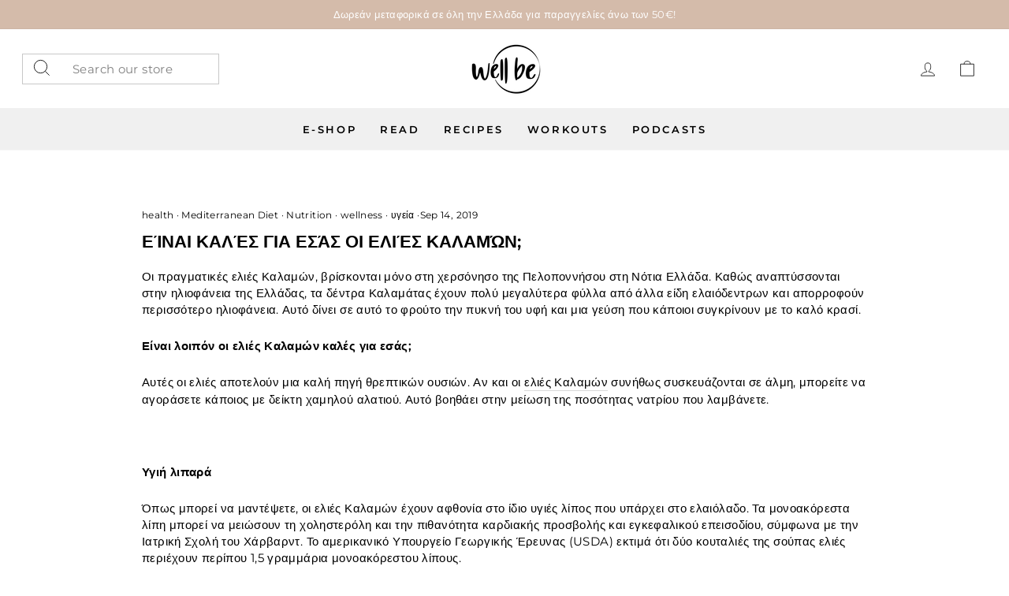

--- FILE ---
content_type: text/html; charset=utf-8
request_url: https://wellb.gr/blogs/wellness/kalamata-olives
body_size: 22795
content:
<!doctype html>
<html class="no-js" lang="en" dir="ltr">
<head>
  <meta charset="utf-8">
  <meta http-equiv="X-UA-Compatible" content="IE=edge,chrome=1">
  <meta name="viewport" content="width=device-width,initial-scale=1">
  <meta name="theme-color" content="#111111">
  <link rel="canonical" href="https://wellb.gr/blogs/wellness/kalamata-olives">
  <link rel="preconnect" href="https://cdn.shopify.com" crossorigin>
  <link rel="preconnect" href="https://fonts.shopifycdn.com" crossorigin>
  <link rel="dns-prefetch" href="https://productreviews.shopifycdn.com">
  <link rel="dns-prefetch" href="https://ajax.googleapis.com">
  <link rel="dns-prefetch" href="https://maps.googleapis.com">
  <link rel="dns-prefetch" href="https://maps.gstatic.com"><title>Είναι καλές για εσάς οι ελιές Καλαμών;
&ndash; B by Nadia Boule
</title>
<meta name="description" content="Οι πραγματικές ελιές Καλαμών, βρίσκονται μόνο στη χερσόνησο της Πελοποννήσου στη Νότια Ελλάδα. Καθώς αναπτύσσονται στην ηλιοφάνεια της Ελλάδας, τα δέντρα Καλαμάτας έχουν πολύ μεγαλύτερα φύλλα από άλλα είδη ελαιόδεντρων και απορροφούν περισσότερο ηλιοφάνεια. Αυτό δίνει σε αυτό το φρούτο την πυκνή του υφή και μια γεύση π"><meta property="og:site_name" content="B by Nadia Boule">
  <meta property="og:url" content="https://wellb.gr/blogs/wellness/kalamata-olives">
  <meta property="og:title" content="Είναι καλές για εσάς οι ελιές Καλαμών;">
  <meta property="og:type" content="article">
  <meta property="og:description" content="Μπορεί οπτικά οι πράσινες ελιές να είναι πιο ελκυστικές, αλλά οι ελιές Καλαμών, αυτό το υπέροχο φρούτο – ναι η ελιά είναι φρούτο – μπορούν να δώσουν μοναδική γεύση στις συνταγές σας καθώς και μια σειρά από θρεπτικά οφέλη."><meta property="og:image" content="http://wellb.gr/cdn/shop/articles/olive01_720x_d9e7d20f-88c0-47ab-a632-c161270db804.jpg?v=1568465359">
    <meta property="og:image:secure_url" content="https://wellb.gr/cdn/shop/articles/olive01_720x_d9e7d20f-88c0-47ab-a632-c161270db804.jpg?v=1568465359">
    <meta property="og:image:width" content="720">
    <meta property="og:image:height" content="540"><meta name="twitter:site" content="@">
  <meta name="twitter:card" content="summary_large_image">
  <meta name="twitter:title" content="Είναι καλές για εσάς οι ελιές Καλαμών;">
  <meta name="twitter:description" content="Μπορεί οπτικά οι πράσινες ελιές να είναι πιο ελκυστικές, αλλά οι ελιές Καλαμών, αυτό το υπέροχο φρούτο – ναι η ελιά είναι φρούτο – μπορούν να δώσουν μοναδική γεύση στις συνταγές σας καθώς και μια σειρά από θρεπτικά οφέλη.">
<style data-shopify>@font-face {
  font-family: Montserrat;
  font-weight: 600;
  font-style: normal;
  font-display: swap;
  src: url("//wellb.gr/cdn/fonts/montserrat/montserrat_n6.1326b3e84230700ef15b3a29fb520639977513e0.woff2") format("woff2"),
       url("//wellb.gr/cdn/fonts/montserrat/montserrat_n6.652f051080eb14192330daceed8cd53dfdc5ead9.woff") format("woff");
}

  @font-face {
  font-family: Montserrat;
  font-weight: 400;
  font-style: normal;
  font-display: swap;
  src: url("//wellb.gr/cdn/fonts/montserrat/montserrat_n4.81949fa0ac9fd2021e16436151e8eaa539321637.woff2") format("woff2"),
       url("//wellb.gr/cdn/fonts/montserrat/montserrat_n4.a6c632ca7b62da89c3594789ba828388aac693fe.woff") format("woff");
}


  @font-face {
  font-family: Montserrat;
  font-weight: 600;
  font-style: normal;
  font-display: swap;
  src: url("//wellb.gr/cdn/fonts/montserrat/montserrat_n6.1326b3e84230700ef15b3a29fb520639977513e0.woff2") format("woff2"),
       url("//wellb.gr/cdn/fonts/montserrat/montserrat_n6.652f051080eb14192330daceed8cd53dfdc5ead9.woff") format("woff");
}

  @font-face {
  font-family: Montserrat;
  font-weight: 400;
  font-style: italic;
  font-display: swap;
  src: url("//wellb.gr/cdn/fonts/montserrat/montserrat_i4.5a4ea298b4789e064f62a29aafc18d41f09ae59b.woff2") format("woff2"),
       url("//wellb.gr/cdn/fonts/montserrat/montserrat_i4.072b5869c5e0ed5b9d2021e4c2af132e16681ad2.woff") format("woff");
}

  @font-face {
  font-family: Montserrat;
  font-weight: 600;
  font-style: italic;
  font-display: swap;
  src: url("//wellb.gr/cdn/fonts/montserrat/montserrat_i6.e90155dd2f004112a61c0322d66d1f59dadfa84b.woff2") format("woff2"),
       url("//wellb.gr/cdn/fonts/montserrat/montserrat_i6.41470518d8e9d7f1bcdd29a447c2397e5393943f.woff") format("woff");
}

</style><link href="//wellb.gr/cdn/shop/t/17/assets/theme.css?v=117582760481784883561696441255" rel="stylesheet" type="text/css" media="all" />
  <link href="//wellb.gr/cdn/shop/t/17/assets/custom.css?v=56094350455808579591673678662" rel="stylesheet" type="text/css" media="all" />
<style data-shopify>:root {
    --typeHeaderPrimary: Montserrat;
    --typeHeaderFallback: sans-serif;
    --typeHeaderSize: 22px;
    --typeHeaderWeight: 600;
    --typeHeaderLineHeight: 1;
    --typeHeaderSpacing: 0.0em;

    --typeBasePrimary:Montserrat;
    --typeBaseFallback:sans-serif;
    --typeBaseSize: 15px;
    --typeBaseWeight: 400;
    --typeBaseSpacing: 0.025em;
    --typeBaseLineHeight: 1.4;

    --typeCollectionTitle: 20px;

    --iconWeight: 2px;
    --iconLinecaps: miter;

    
      --buttonRadius: 0px;
    

    --colorGridOverlayOpacity: 0.1;
  }

  .placeholder-content {
    background-image: linear-gradient(100deg, #ffffff 40%, #f7f7f7 63%, #ffffff 79%);
  }</style><script>
    document.documentElement.className = document.documentElement.className.replace('no-js', 'js');

    window.theme = window.theme || {};
    theme.routes = {
      home: "/",
      cart: "/cart.js",
      cartPage: "/cart",
      cartAdd: "/cart/add.js",
      cartChange: "/cart/change.js",
      search: "/search"
    };
    theme.strings = {
      soldOut: "Sold Out",
      unavailable: "Unavailable",
      inStockLabel: "In stock, ready to ship",
      oneStockLabel: "Low stock - [count] item left",
      otherStockLabel: "Low stock - [count] items left",
      willNotShipUntil: "Ready to ship [date]",
      willBeInStockAfter: "Back in stock [date]",
      waitingForStock: "Inventory on the way",
      savePrice: "Save [saved_amount]",
      cartEmpty: "Your cart is currently empty.",
      cartTermsConfirmation: "You must agree with the terms and conditions of sales to check out",
      searchCollections: "Collections:",
      searchPages: "Pages:",
      searchArticles: "Articles:",
      productFrom: "from ",
    };
    theme.settings = {
      cartType: "drawer",
      isCustomerTemplate: false,
      moneyFormat: "€{{amount}}",
      saveType: "dollar",
      productImageSize: "square",
      productImageCover: true,
      predictiveSearch: true,
      predictiveSearchType: "product,article,page,collection",
      predictiveSearchVendor: false,
      predictiveSearchPrice: false,
      quickView: true,
      themeName: 'Impulse',
      themeVersion: "7.1.0"
    };
  </script>

  <script>window.performance && window.performance.mark && window.performance.mark('shopify.content_for_header.start');</script><meta name="google-site-verification" content="Gs6WKWcENI8cpP4qJ_q1mMQhtKQhXZ0JXiO2pMyg1P4">
<meta id="shopify-digital-wallet" name="shopify-digital-wallet" content="/16119751/digital_wallets/dialog">
<meta name="shopify-checkout-api-token" content="36d3dd88d9fd27e3b68414bb89febdcd">
<meta id="in-context-paypal-metadata" data-shop-id="16119751" data-venmo-supported="false" data-environment="production" data-locale="en_US" data-paypal-v4="true" data-currency="EUR">
<link rel="alternate" type="application/atom+xml" title="Feed" href="/blogs/wellness.atom" />
<script async="async" src="/checkouts/internal/preloads.js?locale=en-GR"></script>
<script id="shopify-features" type="application/json">{"accessToken":"36d3dd88d9fd27e3b68414bb89febdcd","betas":["rich-media-storefront-analytics"],"domain":"wellb.gr","predictiveSearch":true,"shopId":16119751,"locale":"en"}</script>
<script>var Shopify = Shopify || {};
Shopify.shop = "bbynadiaboule.myshopify.com";
Shopify.locale = "en";
Shopify.currency = {"active":"EUR","rate":"1.0"};
Shopify.country = "GR";
Shopify.theme = {"name":"Impulse","id":136485273829,"schema_name":"Impulse","schema_version":"7.1.0","theme_store_id":857,"role":"main"};
Shopify.theme.handle = "null";
Shopify.theme.style = {"id":null,"handle":null};
Shopify.cdnHost = "wellb.gr/cdn";
Shopify.routes = Shopify.routes || {};
Shopify.routes.root = "/";</script>
<script type="module">!function(o){(o.Shopify=o.Shopify||{}).modules=!0}(window);</script>
<script>!function(o){function n(){var o=[];function n(){o.push(Array.prototype.slice.apply(arguments))}return n.q=o,n}var t=o.Shopify=o.Shopify||{};t.loadFeatures=n(),t.autoloadFeatures=n()}(window);</script>
<script id="shop-js-analytics" type="application/json">{"pageType":"article"}</script>
<script defer="defer" async type="module" src="//wellb.gr/cdn/shopifycloud/shop-js/modules/v2/client.init-shop-cart-sync_IZsNAliE.en.esm.js"></script>
<script defer="defer" async type="module" src="//wellb.gr/cdn/shopifycloud/shop-js/modules/v2/chunk.common_0OUaOowp.esm.js"></script>
<script type="module">
  await import("//wellb.gr/cdn/shopifycloud/shop-js/modules/v2/client.init-shop-cart-sync_IZsNAliE.en.esm.js");
await import("//wellb.gr/cdn/shopifycloud/shop-js/modules/v2/chunk.common_0OUaOowp.esm.js");

  window.Shopify.SignInWithShop?.initShopCartSync?.({"fedCMEnabled":true,"windoidEnabled":true});

</script>
<script>(function() {
  var isLoaded = false;
  function asyncLoad() {
    if (isLoaded) return;
    isLoaded = true;
    var urls = ["https:\/\/www.myregistry.com\/ScriptPlatform\/Shopify\/AddToMrButton.js?siteKey=g6X6GpbrsjVr0FUpGo0B4w2\u0026lang=en\u0026version=719648309\u0026shop=bbynadiaboule.myshopify.com"];
    for (var i = 0; i < urls.length; i++) {
      var s = document.createElement('script');
      s.type = 'text/javascript';
      s.async = true;
      s.src = urls[i];
      var x = document.getElementsByTagName('script')[0];
      x.parentNode.insertBefore(s, x);
    }
  };
  if(window.attachEvent) {
    window.attachEvent('onload', asyncLoad);
  } else {
    window.addEventListener('load', asyncLoad, false);
  }
})();</script>
<script id="__st">var __st={"a":16119751,"offset":7200,"reqid":"ee24cf9d-c895-4efa-9893-c38ae353c6f8-1768470156","pageurl":"wellb.gr\/blogs\/wellness\/kalamata-olives","s":"articles-22885695606","u":"4a5a384f77d7","p":"article","rtyp":"article","rid":22885695606};</script>
<script>window.ShopifyPaypalV4VisibilityTracking = true;</script>
<script id="captcha-bootstrap">!function(){'use strict';const t='contact',e='account',n='new_comment',o=[[t,t],['blogs',n],['comments',n],[t,'customer']],c=[[e,'customer_login'],[e,'guest_login'],[e,'recover_customer_password'],[e,'create_customer']],r=t=>t.map((([t,e])=>`form[action*='/${t}']:not([data-nocaptcha='true']) input[name='form_type'][value='${e}']`)).join(','),a=t=>()=>t?[...document.querySelectorAll(t)].map((t=>t.form)):[];function s(){const t=[...o],e=r(t);return a(e)}const i='password',u='form_key',d=['recaptcha-v3-token','g-recaptcha-response','h-captcha-response',i],f=()=>{try{return window.sessionStorage}catch{return}},m='__shopify_v',_=t=>t.elements[u];function p(t,e,n=!1){try{const o=window.sessionStorage,c=JSON.parse(o.getItem(e)),{data:r}=function(t){const{data:e,action:n}=t;return t[m]||n?{data:e,action:n}:{data:t,action:n}}(c);for(const[e,n]of Object.entries(r))t.elements[e]&&(t.elements[e].value=n);n&&o.removeItem(e)}catch(o){console.error('form repopulation failed',{error:o})}}const l='form_type',E='cptcha';function T(t){t.dataset[E]=!0}const w=window,h=w.document,L='Shopify',v='ce_forms',y='captcha';let A=!1;((t,e)=>{const n=(g='f06e6c50-85a8-45c8-87d0-21a2b65856fe',I='https://cdn.shopify.com/shopifycloud/storefront-forms-hcaptcha/ce_storefront_forms_captcha_hcaptcha.v1.5.2.iife.js',D={infoText:'Protected by hCaptcha',privacyText:'Privacy',termsText:'Terms'},(t,e,n)=>{const o=w[L][v],c=o.bindForm;if(c)return c(t,g,e,D).then(n);var r;o.q.push([[t,g,e,D],n]),r=I,A||(h.body.append(Object.assign(h.createElement('script'),{id:'captcha-provider',async:!0,src:r})),A=!0)});var g,I,D;w[L]=w[L]||{},w[L][v]=w[L][v]||{},w[L][v].q=[],w[L][y]=w[L][y]||{},w[L][y].protect=function(t,e){n(t,void 0,e),T(t)},Object.freeze(w[L][y]),function(t,e,n,w,h,L){const[v,y,A,g]=function(t,e,n){const i=e?o:[],u=t?c:[],d=[...i,...u],f=r(d),m=r(i),_=r(d.filter((([t,e])=>n.includes(e))));return[a(f),a(m),a(_),s()]}(w,h,L),I=t=>{const e=t.target;return e instanceof HTMLFormElement?e:e&&e.form},D=t=>v().includes(t);t.addEventListener('submit',(t=>{const e=I(t);if(!e)return;const n=D(e)&&!e.dataset.hcaptchaBound&&!e.dataset.recaptchaBound,o=_(e),c=g().includes(e)&&(!o||!o.value);(n||c)&&t.preventDefault(),c&&!n&&(function(t){try{if(!f())return;!function(t){const e=f();if(!e)return;const n=_(t);if(!n)return;const o=n.value;o&&e.removeItem(o)}(t);const e=Array.from(Array(32),(()=>Math.random().toString(36)[2])).join('');!function(t,e){_(t)||t.append(Object.assign(document.createElement('input'),{type:'hidden',name:u})),t.elements[u].value=e}(t,e),function(t,e){const n=f();if(!n)return;const o=[...t.querySelectorAll(`input[type='${i}']`)].map((({name:t})=>t)),c=[...d,...o],r={};for(const[a,s]of new FormData(t).entries())c.includes(a)||(r[a]=s);n.setItem(e,JSON.stringify({[m]:1,action:t.action,data:r}))}(t,e)}catch(e){console.error('failed to persist form',e)}}(e),e.submit())}));const S=(t,e)=>{t&&!t.dataset[E]&&(n(t,e.some((e=>e===t))),T(t))};for(const o of['focusin','change'])t.addEventListener(o,(t=>{const e=I(t);D(e)&&S(e,y())}));const B=e.get('form_key'),M=e.get(l),P=B&&M;t.addEventListener('DOMContentLoaded',(()=>{const t=y();if(P)for(const e of t)e.elements[l].value===M&&p(e,B);[...new Set([...A(),...v().filter((t=>'true'===t.dataset.shopifyCaptcha))])].forEach((e=>S(e,t)))}))}(h,new URLSearchParams(w.location.search),n,t,e,['guest_login'])})(!0,!0)}();</script>
<script integrity="sha256-4kQ18oKyAcykRKYeNunJcIwy7WH5gtpwJnB7kiuLZ1E=" data-source-attribution="shopify.loadfeatures" defer="defer" src="//wellb.gr/cdn/shopifycloud/storefront/assets/storefront/load_feature-a0a9edcb.js" crossorigin="anonymous"></script>
<script data-source-attribution="shopify.dynamic_checkout.dynamic.init">var Shopify=Shopify||{};Shopify.PaymentButton=Shopify.PaymentButton||{isStorefrontPortableWallets:!0,init:function(){window.Shopify.PaymentButton.init=function(){};var t=document.createElement("script");t.src="https://wellb.gr/cdn/shopifycloud/portable-wallets/latest/portable-wallets.en.js",t.type="module",document.head.appendChild(t)}};
</script>
<script data-source-attribution="shopify.dynamic_checkout.buyer_consent">
  function portableWalletsHideBuyerConsent(e){var t=document.getElementById("shopify-buyer-consent"),n=document.getElementById("shopify-subscription-policy-button");t&&n&&(t.classList.add("hidden"),t.setAttribute("aria-hidden","true"),n.removeEventListener("click",e))}function portableWalletsShowBuyerConsent(e){var t=document.getElementById("shopify-buyer-consent"),n=document.getElementById("shopify-subscription-policy-button");t&&n&&(t.classList.remove("hidden"),t.removeAttribute("aria-hidden"),n.addEventListener("click",e))}window.Shopify?.PaymentButton&&(window.Shopify.PaymentButton.hideBuyerConsent=portableWalletsHideBuyerConsent,window.Shopify.PaymentButton.showBuyerConsent=portableWalletsShowBuyerConsent);
</script>
<script data-source-attribution="shopify.dynamic_checkout.cart.bootstrap">document.addEventListener("DOMContentLoaded",(function(){function t(){return document.querySelector("shopify-accelerated-checkout-cart, shopify-accelerated-checkout")}if(t())Shopify.PaymentButton.init();else{new MutationObserver((function(e,n){t()&&(Shopify.PaymentButton.init(),n.disconnect())})).observe(document.body,{childList:!0,subtree:!0})}}));
</script>
<script id='scb4127' type='text/javascript' async='' src='https://wellb.gr/cdn/shopifycloud/privacy-banner/storefront-banner.js'></script><link id="shopify-accelerated-checkout-styles" rel="stylesheet" media="screen" href="https://wellb.gr/cdn/shopifycloud/portable-wallets/latest/accelerated-checkout-backwards-compat.css" crossorigin="anonymous">
<style id="shopify-accelerated-checkout-cart">
        #shopify-buyer-consent {
  margin-top: 1em;
  display: inline-block;
  width: 100%;
}

#shopify-buyer-consent.hidden {
  display: none;
}

#shopify-subscription-policy-button {
  background: none;
  border: none;
  padding: 0;
  text-decoration: underline;
  font-size: inherit;
  cursor: pointer;
}

#shopify-subscription-policy-button::before {
  box-shadow: none;
}

      </style>

<script>window.performance && window.performance.mark && window.performance.mark('shopify.content_for_header.end');</script>

  <script src="//wellb.gr/cdn/shop/t/17/assets/vendor-scripts-v11.js" defer="defer"></script><script src="//wellb.gr/cdn/shop/t/17/assets/theme.js?v=13862351161817530741673512395" defer="defer"></script>
<link href="https://monorail-edge.shopifysvc.com" rel="dns-prefetch">
<script>(function(){if ("sendBeacon" in navigator && "performance" in window) {try {var session_token_from_headers = performance.getEntriesByType('navigation')[0].serverTiming.find(x => x.name == '_s').description;} catch {var session_token_from_headers = undefined;}var session_cookie_matches = document.cookie.match(/_shopify_s=([^;]*)/);var session_token_from_cookie = session_cookie_matches && session_cookie_matches.length === 2 ? session_cookie_matches[1] : "";var session_token = session_token_from_headers || session_token_from_cookie || "";function handle_abandonment_event(e) {var entries = performance.getEntries().filter(function(entry) {return /monorail-edge.shopifysvc.com/.test(entry.name);});if (!window.abandonment_tracked && entries.length === 0) {window.abandonment_tracked = true;var currentMs = Date.now();var navigation_start = performance.timing.navigationStart;var payload = {shop_id: 16119751,url: window.location.href,navigation_start,duration: currentMs - navigation_start,session_token,page_type: "article"};window.navigator.sendBeacon("https://monorail-edge.shopifysvc.com/v1/produce", JSON.stringify({schema_id: "online_store_buyer_site_abandonment/1.1",payload: payload,metadata: {event_created_at_ms: currentMs,event_sent_at_ms: currentMs}}));}}window.addEventListener('pagehide', handle_abandonment_event);}}());</script>
<script id="web-pixels-manager-setup">(function e(e,d,r,n,o){if(void 0===o&&(o={}),!Boolean(null===(a=null===(i=window.Shopify)||void 0===i?void 0:i.analytics)||void 0===a?void 0:a.replayQueue)){var i,a;window.Shopify=window.Shopify||{};var t=window.Shopify;t.analytics=t.analytics||{};var s=t.analytics;s.replayQueue=[],s.publish=function(e,d,r){return s.replayQueue.push([e,d,r]),!0};try{self.performance.mark("wpm:start")}catch(e){}var l=function(){var e={modern:/Edge?\/(1{2}[4-9]|1[2-9]\d|[2-9]\d{2}|\d{4,})\.\d+(\.\d+|)|Firefox\/(1{2}[4-9]|1[2-9]\d|[2-9]\d{2}|\d{4,})\.\d+(\.\d+|)|Chrom(ium|e)\/(9{2}|\d{3,})\.\d+(\.\d+|)|(Maci|X1{2}).+ Version\/(15\.\d+|(1[6-9]|[2-9]\d|\d{3,})\.\d+)([,.]\d+|)( \(\w+\)|)( Mobile\/\w+|) Safari\/|Chrome.+OPR\/(9{2}|\d{3,})\.\d+\.\d+|(CPU[ +]OS|iPhone[ +]OS|CPU[ +]iPhone|CPU IPhone OS|CPU iPad OS)[ +]+(15[._]\d+|(1[6-9]|[2-9]\d|\d{3,})[._]\d+)([._]\d+|)|Android:?[ /-](13[3-9]|1[4-9]\d|[2-9]\d{2}|\d{4,})(\.\d+|)(\.\d+|)|Android.+Firefox\/(13[5-9]|1[4-9]\d|[2-9]\d{2}|\d{4,})\.\d+(\.\d+|)|Android.+Chrom(ium|e)\/(13[3-9]|1[4-9]\d|[2-9]\d{2}|\d{4,})\.\d+(\.\d+|)|SamsungBrowser\/([2-9]\d|\d{3,})\.\d+/,legacy:/Edge?\/(1[6-9]|[2-9]\d|\d{3,})\.\d+(\.\d+|)|Firefox\/(5[4-9]|[6-9]\d|\d{3,})\.\d+(\.\d+|)|Chrom(ium|e)\/(5[1-9]|[6-9]\d|\d{3,})\.\d+(\.\d+|)([\d.]+$|.*Safari\/(?![\d.]+ Edge\/[\d.]+$))|(Maci|X1{2}).+ Version\/(10\.\d+|(1[1-9]|[2-9]\d|\d{3,})\.\d+)([,.]\d+|)( \(\w+\)|)( Mobile\/\w+|) Safari\/|Chrome.+OPR\/(3[89]|[4-9]\d|\d{3,})\.\d+\.\d+|(CPU[ +]OS|iPhone[ +]OS|CPU[ +]iPhone|CPU IPhone OS|CPU iPad OS)[ +]+(10[._]\d+|(1[1-9]|[2-9]\d|\d{3,})[._]\d+)([._]\d+|)|Android:?[ /-](13[3-9]|1[4-9]\d|[2-9]\d{2}|\d{4,})(\.\d+|)(\.\d+|)|Mobile Safari.+OPR\/([89]\d|\d{3,})\.\d+\.\d+|Android.+Firefox\/(13[5-9]|1[4-9]\d|[2-9]\d{2}|\d{4,})\.\d+(\.\d+|)|Android.+Chrom(ium|e)\/(13[3-9]|1[4-9]\d|[2-9]\d{2}|\d{4,})\.\d+(\.\d+|)|Android.+(UC? ?Browser|UCWEB|U3)[ /]?(15\.([5-9]|\d{2,})|(1[6-9]|[2-9]\d|\d{3,})\.\d+)\.\d+|SamsungBrowser\/(5\.\d+|([6-9]|\d{2,})\.\d+)|Android.+MQ{2}Browser\/(14(\.(9|\d{2,})|)|(1[5-9]|[2-9]\d|\d{3,})(\.\d+|))(\.\d+|)|K[Aa][Ii]OS\/(3\.\d+|([4-9]|\d{2,})\.\d+)(\.\d+|)/},d=e.modern,r=e.legacy,n=navigator.userAgent;return n.match(d)?"modern":n.match(r)?"legacy":"unknown"}(),u="modern"===l?"modern":"legacy",c=(null!=n?n:{modern:"",legacy:""})[u],f=function(e){return[e.baseUrl,"/wpm","/b",e.hashVersion,"modern"===e.buildTarget?"m":"l",".js"].join("")}({baseUrl:d,hashVersion:r,buildTarget:u}),m=function(e){var d=e.version,r=e.bundleTarget,n=e.surface,o=e.pageUrl,i=e.monorailEndpoint;return{emit:function(e){var a=e.status,t=e.errorMsg,s=(new Date).getTime(),l=JSON.stringify({metadata:{event_sent_at_ms:s},events:[{schema_id:"web_pixels_manager_load/3.1",payload:{version:d,bundle_target:r,page_url:o,status:a,surface:n,error_msg:t},metadata:{event_created_at_ms:s}}]});if(!i)return console&&console.warn&&console.warn("[Web Pixels Manager] No Monorail endpoint provided, skipping logging."),!1;try{return self.navigator.sendBeacon.bind(self.navigator)(i,l)}catch(e){}var u=new XMLHttpRequest;try{return u.open("POST",i,!0),u.setRequestHeader("Content-Type","text/plain"),u.send(l),!0}catch(e){return console&&console.warn&&console.warn("[Web Pixels Manager] Got an unhandled error while logging to Monorail."),!1}}}}({version:r,bundleTarget:l,surface:e.surface,pageUrl:self.location.href,monorailEndpoint:e.monorailEndpoint});try{o.browserTarget=l,function(e){var d=e.src,r=e.async,n=void 0===r||r,o=e.onload,i=e.onerror,a=e.sri,t=e.scriptDataAttributes,s=void 0===t?{}:t,l=document.createElement("script"),u=document.querySelector("head"),c=document.querySelector("body");if(l.async=n,l.src=d,a&&(l.integrity=a,l.crossOrigin="anonymous"),s)for(var f in s)if(Object.prototype.hasOwnProperty.call(s,f))try{l.dataset[f]=s[f]}catch(e){}if(o&&l.addEventListener("load",o),i&&l.addEventListener("error",i),u)u.appendChild(l);else{if(!c)throw new Error("Did not find a head or body element to append the script");c.appendChild(l)}}({src:f,async:!0,onload:function(){if(!function(){var e,d;return Boolean(null===(d=null===(e=window.Shopify)||void 0===e?void 0:e.analytics)||void 0===d?void 0:d.initialized)}()){var d=window.webPixelsManager.init(e)||void 0;if(d){var r=window.Shopify.analytics;r.replayQueue.forEach((function(e){var r=e[0],n=e[1],o=e[2];d.publishCustomEvent(r,n,o)})),r.replayQueue=[],r.publish=d.publishCustomEvent,r.visitor=d.visitor,r.initialized=!0}}},onerror:function(){return m.emit({status:"failed",errorMsg:"".concat(f," has failed to load")})},sri:function(e){var d=/^sha384-[A-Za-z0-9+/=]+$/;return"string"==typeof e&&d.test(e)}(c)?c:"",scriptDataAttributes:o}),m.emit({status:"loading"})}catch(e){m.emit({status:"failed",errorMsg:(null==e?void 0:e.message)||"Unknown error"})}}})({shopId: 16119751,storefrontBaseUrl: "https://wellb.gr",extensionsBaseUrl: "https://extensions.shopifycdn.com/cdn/shopifycloud/web-pixels-manager",monorailEndpoint: "https://monorail-edge.shopifysvc.com/unstable/produce_batch",surface: "storefront-renderer",enabledBetaFlags: ["2dca8a86"],webPixelsConfigList: [{"id":"1643872590","configuration":"{\"config\":\"{\\\"pixel_id\\\":\\\"GT-KDBDGP66\\\",\\\"target_country\\\":\\\"GR\\\",\\\"gtag_events\\\":[{\\\"type\\\":\\\"view_item\\\",\\\"action_label\\\":\\\"MC-YYXGZ4M3XP\\\"},{\\\"type\\\":\\\"purchase\\\",\\\"action_label\\\":\\\"MC-YYXGZ4M3XP\\\"},{\\\"type\\\":\\\"page_view\\\",\\\"action_label\\\":\\\"MC-YYXGZ4M3XP\\\"}],\\\"enable_monitoring_mode\\\":false}\"}","eventPayloadVersion":"v1","runtimeContext":"OPEN","scriptVersion":"b2a88bafab3e21179ed38636efcd8a93","type":"APP","apiClientId":1780363,"privacyPurposes":[],"dataSharingAdjustments":{"protectedCustomerApprovalScopes":["read_customer_address","read_customer_email","read_customer_name","read_customer_personal_data","read_customer_phone"]}},{"id":"813924686","configuration":"{\"pixelCode\":\"CJR4N9RC77UEBV3SV2V0\"}","eventPayloadVersion":"v1","runtimeContext":"STRICT","scriptVersion":"22e92c2ad45662f435e4801458fb78cc","type":"APP","apiClientId":4383523,"privacyPurposes":["ANALYTICS","MARKETING","SALE_OF_DATA"],"dataSharingAdjustments":{"protectedCustomerApprovalScopes":["read_customer_address","read_customer_email","read_customer_name","read_customer_personal_data","read_customer_phone"]}},{"id":"396230990","configuration":"{\"pixel_id\":\"268581944223601\",\"pixel_type\":\"facebook_pixel\",\"metaapp_system_user_token\":\"-\"}","eventPayloadVersion":"v1","runtimeContext":"OPEN","scriptVersion":"ca16bc87fe92b6042fbaa3acc2fbdaa6","type":"APP","apiClientId":2329312,"privacyPurposes":["ANALYTICS","MARKETING","SALE_OF_DATA"],"dataSharingAdjustments":{"protectedCustomerApprovalScopes":["read_customer_address","read_customer_email","read_customer_name","read_customer_personal_data","read_customer_phone"]}},{"id":"185467214","eventPayloadVersion":"v1","runtimeContext":"LAX","scriptVersion":"1","type":"CUSTOM","privacyPurposes":["ANALYTICS"],"name":"Google Analytics tag (migrated)"},{"id":"shopify-app-pixel","configuration":"{}","eventPayloadVersion":"v1","runtimeContext":"STRICT","scriptVersion":"0450","apiClientId":"shopify-pixel","type":"APP","privacyPurposes":["ANALYTICS","MARKETING"]},{"id":"shopify-custom-pixel","eventPayloadVersion":"v1","runtimeContext":"LAX","scriptVersion":"0450","apiClientId":"shopify-pixel","type":"CUSTOM","privacyPurposes":["ANALYTICS","MARKETING"]}],isMerchantRequest: false,initData: {"shop":{"name":"B by Nadia Boule","paymentSettings":{"currencyCode":"EUR"},"myshopifyDomain":"bbynadiaboule.myshopify.com","countryCode":"GR","storefrontUrl":"https:\/\/wellb.gr"},"customer":null,"cart":null,"checkout":null,"productVariants":[],"purchasingCompany":null},},"https://wellb.gr/cdn","7cecd0b6w90c54c6cpe92089d5m57a67346",{"modern":"","legacy":""},{"shopId":"16119751","storefrontBaseUrl":"https:\/\/wellb.gr","extensionBaseUrl":"https:\/\/extensions.shopifycdn.com\/cdn\/shopifycloud\/web-pixels-manager","surface":"storefront-renderer","enabledBetaFlags":"[\"2dca8a86\"]","isMerchantRequest":"false","hashVersion":"7cecd0b6w90c54c6cpe92089d5m57a67346","publish":"custom","events":"[[\"page_viewed\",{}]]"});</script><script>
  window.ShopifyAnalytics = window.ShopifyAnalytics || {};
  window.ShopifyAnalytics.meta = window.ShopifyAnalytics.meta || {};
  window.ShopifyAnalytics.meta.currency = 'EUR';
  var meta = {"page":{"pageType":"article","resourceType":"article","resourceId":22885695606,"requestId":"ee24cf9d-c895-4efa-9893-c38ae353c6f8-1768470156"}};
  for (var attr in meta) {
    window.ShopifyAnalytics.meta[attr] = meta[attr];
  }
</script>
<script class="analytics">
  (function () {
    var customDocumentWrite = function(content) {
      var jquery = null;

      if (window.jQuery) {
        jquery = window.jQuery;
      } else if (window.Checkout && window.Checkout.$) {
        jquery = window.Checkout.$;
      }

      if (jquery) {
        jquery('body').append(content);
      }
    };

    var hasLoggedConversion = function(token) {
      if (token) {
        return document.cookie.indexOf('loggedConversion=' + token) !== -1;
      }
      return false;
    }

    var setCookieIfConversion = function(token) {
      if (token) {
        var twoMonthsFromNow = new Date(Date.now());
        twoMonthsFromNow.setMonth(twoMonthsFromNow.getMonth() + 2);

        document.cookie = 'loggedConversion=' + token + '; expires=' + twoMonthsFromNow;
      }
    }

    var trekkie = window.ShopifyAnalytics.lib = window.trekkie = window.trekkie || [];
    if (trekkie.integrations) {
      return;
    }
    trekkie.methods = [
      'identify',
      'page',
      'ready',
      'track',
      'trackForm',
      'trackLink'
    ];
    trekkie.factory = function(method) {
      return function() {
        var args = Array.prototype.slice.call(arguments);
        args.unshift(method);
        trekkie.push(args);
        return trekkie;
      };
    };
    for (var i = 0; i < trekkie.methods.length; i++) {
      var key = trekkie.methods[i];
      trekkie[key] = trekkie.factory(key);
    }
    trekkie.load = function(config) {
      trekkie.config = config || {};
      trekkie.config.initialDocumentCookie = document.cookie;
      var first = document.getElementsByTagName('script')[0];
      var script = document.createElement('script');
      script.type = 'text/javascript';
      script.onerror = function(e) {
        var scriptFallback = document.createElement('script');
        scriptFallback.type = 'text/javascript';
        scriptFallback.onerror = function(error) {
                var Monorail = {
      produce: function produce(monorailDomain, schemaId, payload) {
        var currentMs = new Date().getTime();
        var event = {
          schema_id: schemaId,
          payload: payload,
          metadata: {
            event_created_at_ms: currentMs,
            event_sent_at_ms: currentMs
          }
        };
        return Monorail.sendRequest("https://" + monorailDomain + "/v1/produce", JSON.stringify(event));
      },
      sendRequest: function sendRequest(endpointUrl, payload) {
        // Try the sendBeacon API
        if (window && window.navigator && typeof window.navigator.sendBeacon === 'function' && typeof window.Blob === 'function' && !Monorail.isIos12()) {
          var blobData = new window.Blob([payload], {
            type: 'text/plain'
          });

          if (window.navigator.sendBeacon(endpointUrl, blobData)) {
            return true;
          } // sendBeacon was not successful

        } // XHR beacon

        var xhr = new XMLHttpRequest();

        try {
          xhr.open('POST', endpointUrl);
          xhr.setRequestHeader('Content-Type', 'text/plain');
          xhr.send(payload);
        } catch (e) {
          console.log(e);
        }

        return false;
      },
      isIos12: function isIos12() {
        return window.navigator.userAgent.lastIndexOf('iPhone; CPU iPhone OS 12_') !== -1 || window.navigator.userAgent.lastIndexOf('iPad; CPU OS 12_') !== -1;
      }
    };
    Monorail.produce('monorail-edge.shopifysvc.com',
      'trekkie_storefront_load_errors/1.1',
      {shop_id: 16119751,
      theme_id: 136485273829,
      app_name: "storefront",
      context_url: window.location.href,
      source_url: "//wellb.gr/cdn/s/trekkie.storefront.cd680fe47e6c39ca5d5df5f0a32d569bc48c0f27.min.js"});

        };
        scriptFallback.async = true;
        scriptFallback.src = '//wellb.gr/cdn/s/trekkie.storefront.cd680fe47e6c39ca5d5df5f0a32d569bc48c0f27.min.js';
        first.parentNode.insertBefore(scriptFallback, first);
      };
      script.async = true;
      script.src = '//wellb.gr/cdn/s/trekkie.storefront.cd680fe47e6c39ca5d5df5f0a32d569bc48c0f27.min.js';
      first.parentNode.insertBefore(script, first);
    };
    trekkie.load(
      {"Trekkie":{"appName":"storefront","development":false,"defaultAttributes":{"shopId":16119751,"isMerchantRequest":null,"themeId":136485273829,"themeCityHash":"11269902257309743444","contentLanguage":"en","currency":"EUR","eventMetadataId":"a829d8b9-81d8-4c60-ae5f-1c1a3c648d7d"},"isServerSideCookieWritingEnabled":true,"monorailRegion":"shop_domain","enabledBetaFlags":["65f19447"]},"Session Attribution":{},"S2S":{"facebookCapiEnabled":true,"source":"trekkie-storefront-renderer","apiClientId":580111}}
    );

    var loaded = false;
    trekkie.ready(function() {
      if (loaded) return;
      loaded = true;

      window.ShopifyAnalytics.lib = window.trekkie;

      var originalDocumentWrite = document.write;
      document.write = customDocumentWrite;
      try { window.ShopifyAnalytics.merchantGoogleAnalytics.call(this); } catch(error) {};
      document.write = originalDocumentWrite;

      window.ShopifyAnalytics.lib.page(null,{"pageType":"article","resourceType":"article","resourceId":22885695606,"requestId":"ee24cf9d-c895-4efa-9893-c38ae353c6f8-1768470156","shopifyEmitted":true});

      var match = window.location.pathname.match(/checkouts\/(.+)\/(thank_you|post_purchase)/)
      var token = match? match[1]: undefined;
      if (!hasLoggedConversion(token)) {
        setCookieIfConversion(token);
        
      }
    });


        var eventsListenerScript = document.createElement('script');
        eventsListenerScript.async = true;
        eventsListenerScript.src = "//wellb.gr/cdn/shopifycloud/storefront/assets/shop_events_listener-3da45d37.js";
        document.getElementsByTagName('head')[0].appendChild(eventsListenerScript);

})();</script>
  <script>
  if (!window.ga || (window.ga && typeof window.ga !== 'function')) {
    window.ga = function ga() {
      (window.ga.q = window.ga.q || []).push(arguments);
      if (window.Shopify && window.Shopify.analytics && typeof window.Shopify.analytics.publish === 'function') {
        window.Shopify.analytics.publish("ga_stub_called", {}, {sendTo: "google_osp_migration"});
      }
      console.error("Shopify's Google Analytics stub called with:", Array.from(arguments), "\nSee https://help.shopify.com/manual/promoting-marketing/pixels/pixel-migration#google for more information.");
    };
    if (window.Shopify && window.Shopify.analytics && typeof window.Shopify.analytics.publish === 'function') {
      window.Shopify.analytics.publish("ga_stub_initialized", {}, {sendTo: "google_osp_migration"});
    }
  }
</script>
<script
  defer
  src="https://wellb.gr/cdn/shopifycloud/perf-kit/shopify-perf-kit-3.0.3.min.js"
  data-application="storefront-renderer"
  data-shop-id="16119751"
  data-render-region="gcp-us-east1"
  data-page-type="article"
  data-theme-instance-id="136485273829"
  data-theme-name="Impulse"
  data-theme-version="7.1.0"
  data-monorail-region="shop_domain"
  data-resource-timing-sampling-rate="10"
  data-shs="true"
  data-shs-beacon="true"
  data-shs-export-with-fetch="true"
  data-shs-logs-sample-rate="1"
  data-shs-beacon-endpoint="https://wellb.gr/api/collect"
></script>
</head>

<body class="template-article" data-center-text="true" data-button_style="square" data-type_header_capitalize="true" data-type_headers_align_text="true" data-type_product_capitalize="true" data-swatch_style="round" >

  <a class="in-page-link visually-hidden skip-link" href="#MainContent">Skip to content</a>

  <div id="PageContainer" class="page-container">
    <div class="transition-body"><div id="shopify-section-header" class="shopify-section">

<div id="NavDrawer" class="drawer drawer--left">
  <div class="drawer__contents">
    <div class="drawer__fixed-header">
      <div class="drawer__header appear-animation appear-delay-1">
        <div class="h2 drawer__title"></div>
        <div class="drawer__close">
          <button type="button" class="drawer__close-button js-drawer-close">
            <svg aria-hidden="true" focusable="false" role="presentation" class="icon icon-close" viewBox="0 0 64 64"><path d="M19 17.61l27.12 27.13m0-27.12L19 44.74"/></svg>
            <span class="icon__fallback-text">Close menu</span>
          </button>
        </div>
      </div>
    </div>
    <div class="drawer__scrollable">
      <ul class="mobile-nav" role="navigation" aria-label="Primary"><li class="mobile-nav__item appear-animation appear-delay-2"><div class="mobile-nav__has-sublist"><a href="/"
                    class="mobile-nav__link mobile-nav__link--top-level"
                    id="Label-1"
                    >
                    E-SHOP
                  </a>
                  <div class="mobile-nav__toggle">
                    <button type="button"
                      aria-controls="Linklist-1"
                      aria-labelledby="Label-1"
                      class="collapsible-trigger collapsible--auto-height"><span class="collapsible-trigger__icon collapsible-trigger__icon--open" role="presentation">
  <svg aria-hidden="true" focusable="false" role="presentation" class="icon icon--wide icon-chevron-down" viewBox="0 0 28 16"><path d="M1.57 1.59l12.76 12.77L27.1 1.59" stroke-width="2" stroke="#000" fill="none" fill-rule="evenodd"/></svg>
</span>
</button>
                  </div></div><div id="Linklist-1"
                class="mobile-nav__sublist collapsible-content collapsible-content--all"
                >
                <div class="collapsible-content__inner">
                  <ul class="mobile-nav__sublist"><li class="mobile-nav__item">
                        <div class="mobile-nav__child-item"><a href="/products/well-be-journal-2024"
                              class="mobile-nav__link"
                              id="Sublabel-products-well-be-journal-20241"
                              >
                              WELL BE JOURNAL
                            </a></div></li><li class="mobile-nav__item">
                        <div class="mobile-nav__child-item"><a href="/products/bookmark"
                              class="mobile-nav__link"
                              id="Sublabel-products-bookmark2"
                              >
                              HANDMADE BOOKMARK
                            </a></div></li><li class="mobile-nav__item">
                        <div class="mobile-nav__child-item"><a href="/collections/body-care"
                              class="mobile-nav__link"
                              id="Sublabel-collections-body-care3"
                              >
                              BODY CARE &amp; BEAUTY
                            </a></div></li><li class="mobile-nav__item">
                        <div class="mobile-nav__child-item"><a href="/collections/books"
                              class="mobile-nav__link"
                              id="Sublabel-collections-books4"
                              >
                              BOOKS
                            </a></div></li><li class="mobile-nav__item">
                        <div class="mobile-nav__child-item"><a href="/collections/home-products"
                              class="mobile-nav__link"
                              id="Sublabel-collections-home-products5"
                              >
                              FOOD &amp; HOME
                            </a><button type="button"
                              aria-controls="Sublinklist-1-collections-home-products5"
                              aria-labelledby="Sublabel-collections-home-products5"
                              class="collapsible-trigger"><span class="collapsible-trigger__icon collapsible-trigger__icon--circle collapsible-trigger__icon--open" role="presentation">
  <svg aria-hidden="true" focusable="false" role="presentation" class="icon icon--wide icon-chevron-down" viewBox="0 0 28 16"><path d="M1.57 1.59l12.76 12.77L27.1 1.59" stroke-width="2" stroke="#000" fill="none" fill-rule="evenodd"/></svg>
</span>
</button></div><div
                            id="Sublinklist-1-collections-home-products5"
                            aria-labelledby="Sublabel-collections-home-products5"
                            class="mobile-nav__sublist collapsible-content collapsible-content--all"
                            >
                            <div class="collapsible-content__inner">
                              <ul class="mobile-nav__grandchildlist"><li class="mobile-nav__item">
                                    <a href="/collections/b-by-nadia-boule" class="mobile-nav__link">
                                      FOOD
                                    </a>
                                  </li><li class="mobile-nav__item">
                                    <a href="/collections/coconut-bowls" class="mobile-nav__link">
                                      COCONUT LOVE
                                    </a>
                                  </li><li class="mobile-nav__item">
                                    <a href="/collections/candles-collection" class="mobile-nav__link">
                                      CANDLES
                                    </a>
                                  </li><li class="mobile-nav__item">
                                    <a href="/collections/eco-friendly-products" class="mobile-nav__link">
                                      SUSTAINABLE CHOICES
                                    </a>
                                  </li></ul>
                            </div>
                          </div></li><li class="mobile-nav__item">
                        <div class="mobile-nav__child-item"><a href="https://wellb.gr/collections/keep-cups-1"
                              class="mobile-nav__link"
                              id="Sublabel-https-wellb-gr-collections-keep-cups-16"
                              >
                              ECO-FRIENDLY BOTTLES
                            </a></div></li><li class="mobile-nav__item">
                        <div class="mobile-nav__child-item"><a href="/collections/rain-ponchos"
                              class="mobile-nav__link"
                              id="Sublabel-collections-rain-ponchos7"
                              >
                              RAIN PONCHOS
                            </a></div></li><li class="mobile-nav__item">
                        <div class="mobile-nav__child-item"><a href="/collections/kids"
                              class="mobile-nav__link"
                              id="Sublabel-collections-kids8"
                              >
                              KIDS
                            </a></div></li><li class="mobile-nav__item">
                        <div class="mobile-nav__child-item"><a href="/collections/mother"
                              class="mobile-nav__link"
                              id="Sublabel-collections-mother9"
                              >
                              MOTHER
                            </a></div></li></ul>
                </div>
              </div></li><li class="mobile-nav__item appear-animation appear-delay-3"><div class="mobile-nav__has-sublist"><a href="/blogs/news"
                    class="mobile-nav__link mobile-nav__link--top-level"
                    id="Label-blogs-news2"
                    >
                    READ
                  </a>
                  <div class="mobile-nav__toggle">
                    <button type="button"
                      aria-controls="Linklist-blogs-news2" aria-open="true"
                      aria-labelledby="Label-blogs-news2"
                      class="collapsible-trigger collapsible--auto-height is-open"><span class="collapsible-trigger__icon collapsible-trigger__icon--open" role="presentation">
  <svg aria-hidden="true" focusable="false" role="presentation" class="icon icon--wide icon-chevron-down" viewBox="0 0 28 16"><path d="M1.57 1.59l12.76 12.77L27.1 1.59" stroke-width="2" stroke="#000" fill="none" fill-rule="evenodd"/></svg>
</span>
</button>
                  </div></div><div id="Linklist-blogs-news2"
                class="mobile-nav__sublist collapsible-content collapsible-content--all is-open"
                style="height: auto;">
                <div class="collapsible-content__inner">
                  <ul class="mobile-nav__sublist"><li class="mobile-nav__item">
                        <div class="mobile-nav__child-item"><a href="/blogs/news"
                              class="mobile-nav__link"
                              id="Sublabel-blogs-news1"
                              >
                              NEWS
                            </a></div></li><li class="mobile-nav__item">
                        <div class="mobile-nav__child-item"><a href="/blogs/wellness"
                              class="mobile-nav__link"
                              id="Sublabel-blogs-wellness2"
                              data-active="true">
                              WELLNESS
                            </a></div></li></ul>
                </div>
              </div></li><li class="mobile-nav__item appear-animation appear-delay-4"><div class="mobile-nav__has-sublist"><a href="https://app.wellbe.gr/recipes"
                    class="mobile-nav__link mobile-nav__link--top-level"
                    id="Label-https-app-wellbe-gr-recipes3"
                    >
                    RECIPES
                  </a>
                  <div class="mobile-nav__toggle">
                    <button type="button"
                      aria-controls="Linklist-https-app-wellbe-gr-recipes3"
                      aria-labelledby="Label-https-app-wellbe-gr-recipes3"
                      class="collapsible-trigger collapsible--auto-height"><span class="collapsible-trigger__icon collapsible-trigger__icon--open" role="presentation">
  <svg aria-hidden="true" focusable="false" role="presentation" class="icon icon--wide icon-chevron-down" viewBox="0 0 28 16"><path d="M1.57 1.59l12.76 12.77L27.1 1.59" stroke-width="2" stroke="#000" fill="none" fill-rule="evenodd"/></svg>
</span>
</button>
                  </div></div><div id="Linklist-https-app-wellbe-gr-recipes3"
                class="mobile-nav__sublist collapsible-content collapsible-content--all"
                >
                <div class="collapsible-content__inner">
                  <ul class="mobile-nav__sublist"><li class="mobile-nav__item">
                        <div class="mobile-nav__child-item"><a href="/blogs/nadias-recipes"
                              class="mobile-nav__link"
                              id="Sublabel-blogs-nadias-recipes1"
                              >
                              NADIA&#39;S RECIPES
                            </a></div></li><li class="mobile-nav__item">
                        <div class="mobile-nav__child-item"><a href="/blogs/breakfast"
                              class="mobile-nav__link"
                              id="Sublabel-blogs-breakfast2"
                              >
                              ΠΡΩΙΝΑ
                            </a></div></li><li class="mobile-nav__item">
                        <div class="mobile-nav__child-item"><a href="/blogs/snacks"
                              class="mobile-nav__link"
                              id="Sublabel-blogs-snacks3"
                              >
                              ΟΡΕΚΤΙΚΑ &amp; SNACKS
                            </a></div></li><li class="mobile-nav__item">
                        <div class="mobile-nav__child-item"><a href="/blogs/blog-2"
                              class="mobile-nav__link"
                              id="Sublabel-blogs-blog-24"
                              >
                              ΣΑΛΑΤΕΣ
                            </a></div></li><li class="mobile-nav__item">
                        <div class="mobile-nav__child-item"><a href="/blogs/main-dishes"
                              class="mobile-nav__link"
                              id="Sublabel-blogs-main-dishes5"
                              >
                              ΚΥΡΙΩΣ ΠΙΑΤΑ
                            </a></div></li><li class="mobile-nav__item">
                        <div class="mobile-nav__child-item"><a href="/blogs/blog-5"
                              class="mobile-nav__link"
                              id="Sublabel-blogs-blog-56"
                              >
                              ΕΠΙΔΟΡΠΙΑ
                            </a></div></li><li class="mobile-nav__item">
                        <div class="mobile-nav__child-item"><a href="/blogs/smoothies"
                              class="mobile-nav__link"
                              id="Sublabel-blogs-smoothies7"
                              >
                              SMOOTHIES &amp; ΡΟΦΗΜΑΤΑ
                            </a></div></li></ul>
                </div>
              </div></li><li class="mobile-nav__item appear-animation appear-delay-5"><a href="https://app.wellbe.gr" class="mobile-nav__link mobile-nav__link--top-level">WORKOUTS</a></li><li class="mobile-nav__item appear-animation appear-delay-6"><a href="https://app.wellbe.gr/podcast" class="mobile-nav__link mobile-nav__link--top-level">PODCASTS</a></li><li class="mobile-nav__item mobile-nav__item--secondary">
            <div class="grid"><div class="grid__item one-half appear-animation appear-delay-7">
                  <a href="/account" class="mobile-nav__link">Log in
</a>
                </div></div>
          </li></ul><ul class="mobile-nav__social appear-animation appear-delay-8"><li class="mobile-nav__social-item">
            <a target="_blank" rel="noopener" href="https://www.instagram.com/b_bynadiaboule/?hl=en" title="B by Nadia Boule on Instagram">
              <svg aria-hidden="true" focusable="false" role="presentation" class="icon icon-instagram" viewBox="0 0 32 32"><path fill="#444" d="M16 3.094c4.206 0 4.7.019 6.363.094 1.538.069 2.369.325 2.925.544.738.287 1.262.625 1.813 1.175s.894 1.075 1.175 1.813c.212.556.475 1.387.544 2.925.075 1.662.094 2.156.094 6.363s-.019 4.7-.094 6.363c-.069 1.538-.325 2.369-.544 2.925-.288.738-.625 1.262-1.175 1.813s-1.075.894-1.813 1.175c-.556.212-1.387.475-2.925.544-1.663.075-2.156.094-6.363.094s-4.7-.019-6.363-.094c-1.537-.069-2.369-.325-2.925-.544-.737-.288-1.263-.625-1.813-1.175s-.894-1.075-1.175-1.813c-.212-.556-.475-1.387-.544-2.925-.075-1.663-.094-2.156-.094-6.363s.019-4.7.094-6.363c.069-1.537.325-2.369.544-2.925.287-.737.625-1.263 1.175-1.813s1.075-.894 1.813-1.175c.556-.212 1.388-.475 2.925-.544 1.662-.081 2.156-.094 6.363-.094zm0-2.838c-4.275 0-4.813.019-6.494.094-1.675.075-2.819.344-3.819.731-1.037.4-1.913.944-2.788 1.819S1.486 4.656 1.08 5.688c-.387 1-.656 2.144-.731 3.825-.075 1.675-.094 2.213-.094 6.488s.019 4.813.094 6.494c.075 1.675.344 2.819.731 3.825.4 1.038.944 1.913 1.819 2.788s1.756 1.413 2.788 1.819c1 .387 2.144.656 3.825.731s2.213.094 6.494.094 4.813-.019 6.494-.094c1.675-.075 2.819-.344 3.825-.731 1.038-.4 1.913-.944 2.788-1.819s1.413-1.756 1.819-2.788c.387-1 .656-2.144.731-3.825s.094-2.212.094-6.494-.019-4.813-.094-6.494c-.075-1.675-.344-2.819-.731-3.825-.4-1.038-.944-1.913-1.819-2.788s-1.756-1.413-2.788-1.819c-1-.387-2.144-.656-3.825-.731C20.812.275 20.275.256 16 .256z"/><path fill="#444" d="M16 7.912a8.088 8.088 0 0 0 0 16.175c4.463 0 8.087-3.625 8.087-8.088s-3.625-8.088-8.088-8.088zm0 13.338a5.25 5.25 0 1 1 0-10.5 5.25 5.25 0 1 1 0 10.5zM26.294 7.594a1.887 1.887 0 1 1-3.774.002 1.887 1.887 0 0 1 3.774-.003z"/></svg>
              <span class="icon__fallback-text">Instagram</span>
            </a>
          </li><li class="mobile-nav__social-item">
            <a target="_blank" rel="noopener" href="https://www.facebook.com/BbyNadiaBoule/" title="B by Nadia Boule on Facebook">
              <svg aria-hidden="true" focusable="false" role="presentation" class="icon icon-facebook" viewBox="0 0 14222 14222"><path d="M14222 7112c0 3549.352-2600.418 6491.344-6000 7024.72V9168h1657l315-2056H8222V5778c0-562 275-1111 1159-1111h897V2917s-814-139-1592-139c-1624 0-2686 984-2686 2767v1567H4194v2056h1806v4968.72C2600.418 13603.344 0 10661.352 0 7112 0 3184.703 3183.703 1 7111 1s7111 3183.703 7111 7111zm-8222 7025c362 57 733 86 1111 86-377.945 0-749.003-29.485-1111-86.28zm2222 0v-.28a7107.458 7107.458 0 0 1-167.717 24.267A7407.158 7407.158 0 0 0 8222 14137zm-167.717 23.987C7745.664 14201.89 7430.797 14223 7111 14223c319.843 0 634.675-21.479 943.283-62.013z"/></svg>
              <span class="icon__fallback-text">Facebook</span>
            </a>
          </li></ul>
    </div>
  </div>
</div>
<div id="CartDrawer" class="drawer drawer--right">
    <form id="CartDrawerForm" action="/cart" method="post" novalidate class="drawer__contents">
      <div class="drawer__fixed-header">
        <div class="drawer__header appear-animation appear-delay-1">
          <div class="h2 drawer__title">Cart</div>
          <div class="drawer__close">
            <button type="button" class="drawer__close-button js-drawer-close">
              <svg aria-hidden="true" focusable="false" role="presentation" class="icon icon-close" viewBox="0 0 64 64"><path d="M19 17.61l27.12 27.13m0-27.12L19 44.74"/></svg>
              <span class="icon__fallback-text">Close cart</span>
            </button>
          </div>
        </div>
      </div>

      <div class="drawer__inner">
        <div class="drawer__scrollable">
          <div data-products class="appear-animation appear-delay-2"></div>

          
        </div>

        <div class="drawer__footer appear-animation appear-delay-4">
          <div data-discounts>
            
          </div>

          <div class="cart__item-sub cart__item-row">
            <div class="ajaxcart__subtotal">Subtotal</div>
            <div data-subtotal>€0.00</div>
          </div>

          <div class="cart__item-row text-center">
            <small>
              Shipping, taxes, and discount codes calculated at checkout.<br />
            </small>
          </div>

          

          <div class="cart__checkout-wrapper">
            <button type="submit" name="checkout" data-terms-required="false" class="btn cart__checkout">
              Check out
            </button>

            
          </div>
        </div>
      </div>

      <div class="drawer__cart-empty appear-animation appear-delay-2">
        <div class="drawer__scrollable">
          Your cart is currently empty.
        </div>
      </div>
    </form>
  </div><style>
  .site-nav__link,
  .site-nav__dropdown-link:not(.site-nav__dropdown-link--top-level) {
    font-size: 13px;
  }
  
    .site-nav__link, .mobile-nav__link--top-level {
      text-transform: uppercase;
      letter-spacing: 0.2em;
    }
    .mobile-nav__link--top-level {
      font-size: 1.1em;
    }
  

  

  
.site-header {
      box-shadow: 0 0 1px rgba(0,0,0,0.2);
    }

    .toolbar + .header-sticky-wrapper .site-header {
      border-top: 0;
    }</style>

<div data-section-id="header" data-section-type="header">
  <div class="announcement-bar">
    <div class="page-width">
      <div class="slideshow-wrapper">
        <button type="button" class="visually-hidden slideshow__pause" data-id="header" aria-live="polite">
          <span class="slideshow__pause-stop">
            <svg aria-hidden="true" focusable="false" role="presentation" class="icon icon-pause" viewBox="0 0 10 13"><g fill="#000" fill-rule="evenodd"><path d="M0 0h3v13H0zM7 0h3v13H7z"/></g></svg>
            <span class="icon__fallback-text">Pause slideshow</span>
          </span>
          <span class="slideshow__pause-play">
            <svg aria-hidden="true" focusable="false" role="presentation" class="icon icon-play" viewBox="18.24 17.35 24.52 28.3"><path fill="#323232" d="M22.1 19.151v25.5l20.4-13.489-20.4-12.011z"/></svg>
            <span class="icon__fallback-text">Play slideshow</span>
          </span>
        </button>

        <div
          id="AnnouncementSlider"
          class="announcement-slider"
          data-compact="true"
          data-block-count="1"><div
                id="AnnouncementSlide-1524770292306"
                class="announcement-slider__slide"
                data-index="0"
                ><span class="announcement-link-text">Δωρεάν μεταφορικά σε όλη την Ελλάδα για παραγγελίες άνω των 50€!</span></div></div>
      </div>
    </div>
  </div>


<div class="header-sticky-wrapper">
    <div id="HeaderWrapper" class="header-wrapper"><header
        id="SiteHeader"
        class="site-header"
        data-sticky="true"
        data-overlay="false">
        <div class="page-width">
          <div
            class="header-layout header-layout--center"
            data-logo-align="center"><div class="header-item header-item--left header-item--navigation"><div class="site-nav small--hide">
                     
                       <form action="/search" method="get" role="search"
                id="HeaderSearchForm"
                class="site-header__search-form">
                <input type="hidden" name="type" value="product,article,page,collection">
                <button type="submit" class="text-link site-header__search-btn site-header__search-btn--submit">
                  <svg aria-hidden="true" focusable="false" role="presentation" class="icon icon-search" viewBox="0 0 64 64"><path d="M47.16 28.58A18.58 18.58 0 1 1 28.58 10a18.58 18.58 0 0 1 18.58 18.58zM54 54L41.94 42"/></svg>
                  <span class="icon__fallback-text">Search</span>
                </button>
                <input type="search" name="q" value="" placeholder="Search our store" class="site-header__search-input" aria-label="Search our store">
              </form>
                      
                    </div><div class="site-nav medium-up--hide">
                  <button
                    type="button"
                    class="site-nav__link site-nav__link--icon js-drawer-open-nav"
                    aria-controls="NavDrawer">
                    <svg aria-hidden="true" focusable="false" role="presentation" class="icon icon-hamburger" viewBox="0 0 64 64"><path d="M7 15h51M7 32h51M7 49h51"/></svg>
                    <span class="icon__fallback-text">Site navigation</span>
                  </button>
                </div>
              </div><div class="header-item header-item--logo"><style data-shopify>.header-item--logo,
    .header-layout--left-center .header-item--logo,
    .header-layout--left-center .header-item--icons {
      -webkit-box-flex: 0 1 70px;
      -ms-flex: 0 1 70px;
      flex: 0 1 70px;
    }

    @media only screen and (min-width: 769px) {
      .header-item--logo,
      .header-layout--left-center .header-item--logo,
      .header-layout--left-center .header-item--icons {
        -webkit-box-flex: 0 0 100px;
        -ms-flex: 0 0 100px;
        flex: 0 0 100px;
      }
    }

    .site-header__logo a {
      width: 70px;
    }
    .is-light .site-header__logo .logo--inverted {
      width: 70px;
    }
    @media only screen and (min-width: 769px) {
      .site-header__logo a {
        width: 100px;
      }

      .is-light .site-header__logo .logo--inverted {
        width: 100px;
      }
    }</style><div class="h1 site-header__logo" itemscope itemtype="http://schema.org/Organization" >
      <a
        href="/"
        itemprop="url"
        class="site-header__logo-link"
        style="padding-top: 80.0%">
        <img
          class="small--hide"
          src="//wellb.gr/cdn/shop/files/wellbe_A_BLACK_100x.png?v=1657883215"
          srcset="//wellb.gr/cdn/shop/files/wellbe_A_BLACK_100x.png?v=1657883215 1x, //wellb.gr/cdn/shop/files/wellbe_A_BLACK_100x@2x.png?v=1657883215 2x"
          alt="B by Nadia Boule"
          itemprop="logo">
        <img
          class="medium-up--hide"
          src="//wellb.gr/cdn/shop/files/wellbe_A_BLACK_70x.png?v=1657883215"
          srcset="//wellb.gr/cdn/shop/files/wellbe_A_BLACK_70x.png?v=1657883215 1x, //wellb.gr/cdn/shop/files/wellbe_A_BLACK_70x@2x.png?v=1657883215 2x"
          alt="B by Nadia Boule">
      </a></div></div><div class="header-item header-item--icons"><div class="site-nav">
  <div class="site-nav__icons"><a class="site-nav__link site-nav__link--icon small--hide" href="/account">
        <svg aria-hidden="true" focusable="false" role="presentation" class="icon icon-user" viewBox="0 0 64 64"><path d="M35 39.84v-2.53c3.3-1.91 6-6.66 6-11.41 0-7.63 0-13.82-9-13.82s-9 6.19-9 13.82c0 4.75 2.7 9.51 6 11.41v2.53c-10.18.85-18 6-18 12.16h42c0-6.19-7.82-11.31-18-12.16z"/></svg>
        <span class="icon__fallback-text">Log in
</span>
      </a><a href="/search" class="site-nav__link site-nav__link--icon js-search-header medium-up--hide">
        <svg aria-hidden="true" focusable="false" role="presentation" class="icon icon-search" viewBox="0 0 64 64"><path d="M47.16 28.58A18.58 18.58 0 1 1 28.58 10a18.58 18.58 0 0 1 18.58 18.58zM54 54L41.94 42"/></svg>
        <span class="icon__fallback-text">Search</span>
      </a><a href="/cart" class="site-nav__link site-nav__link--icon js-drawer-open-cart" aria-controls="CartDrawer" data-icon="bag-minimal">
      <span class="cart-link"><svg aria-hidden="true" focusable="false" role="presentation" class="icon icon-bag-minimal" viewBox="0 0 64 64"><path stroke="null" id="svg_4" fill-opacity="null" stroke-opacity="null" fill="null" d="M11.375 17.863h41.25v36.75h-41.25z"/><path stroke="null" id="svg_2" d="M22.25 18c0-7.105 4.35-9 9.75-9s9.75 1.895 9.75 9"/></svg><span class="icon__fallback-text">Cart</span>
        <span class="cart-link__bubble"></span>
      </span>
    </a>
  </div>
</div>
</div>
          </div>

       
        </div><div class="text-center bbg"><ul
  class="site-nav site-navigation small--hide"
  
    role="navigation" aria-label="Primary"
  ><li
      class="site-nav__item site-nav__expanded-item site-nav--has-dropdown site-nav--is-megamenu"
      aria-haspopup="true">

      <a href="/" class="site-nav__link site-nav__link--underline site-nav__link--has-dropdown">
        E-SHOP
      </a><div class="site-nav__dropdown megamenu text-left">
          <div class="page-width">
            <div class="grid grid--center">
              <div class="grid__item medium-up--one-fifth appear-animation appear-delay-1"><div class="h5">
                    <a href="/products/well-be-journal-2024" class="site-nav__dropdown-link site-nav__dropdown-link--top-level">WELL BE JOURNAL</a>
                  </div><div class="h5">
                    <a href="/products/bookmark" class="site-nav__dropdown-link site-nav__dropdown-link--top-level">HANDMADE BOOKMARK</a>
                  </div><div class="h5">
                    <a href="/collections/body-care" class="site-nav__dropdown-link site-nav__dropdown-link--top-level">BODY CARE & BEAUTY</a>
                  </div><div class="h5">
                    <a href="/collections/books" class="site-nav__dropdown-link site-nav__dropdown-link--top-level">BOOKS</a>
                  </div></div><div class="grid__item medium-up--one-fifth appear-animation appear-delay-2"><div class="h5">
                    <a href="/collections/home-products" class="site-nav__dropdown-link site-nav__dropdown-link--top-level">FOOD & HOME</a>
                  </div><div>
                      <a href="/collections/b-by-nadia-boule" class="site-nav__dropdown-link">
                        FOOD
                      </a>
                    </div><div>
                      <a href="/collections/coconut-bowls" class="site-nav__dropdown-link">
                        COCONUT LOVE
                      </a>
                    </div><div>
                      <a href="/collections/candles-collection" class="site-nav__dropdown-link">
                        CANDLES
                      </a>
                    </div><div>
                      <a href="/collections/eco-friendly-products" class="site-nav__dropdown-link">
                        SUSTAINABLE CHOICES
                      </a>
                    </div></div><div class="grid__item medium-up--one-fifth appear-animation appear-delay-3"><div class="h5">
                    <a href="https://wellb.gr/collections/keep-cups-1" class="site-nav__dropdown-link site-nav__dropdown-link--top-level">ECO-FRIENDLY BOTTLES</a>
                  </div><div class="h5">
                    <a href="/collections/rain-ponchos" class="site-nav__dropdown-link site-nav__dropdown-link--top-level">RAIN PONCHOS</a>
                  </div><div class="h5">
                    <a href="/collections/kids" class="site-nav__dropdown-link site-nav__dropdown-link--top-level">KIDS</a>
                  </div><div class="h5">
                    <a href="/collections/mother" class="site-nav__dropdown-link site-nav__dropdown-link--top-level">MOTHER</a>
                  </div></div>
            </div>
          </div>
        </div></li><li
      class="site-nav__item site-nav__expanded-item site-nav--has-dropdown"
      aria-haspopup="true">

      <a href="/blogs/news" class="site-nav__link site-nav__link--underline site-nav__link--has-dropdown">
        READ
      </a><ul class="site-nav__dropdown text-left"><li class="">
              <a href="/blogs/news" class="site-nav__dropdown-link site-nav__dropdown-link--second-level">
                NEWS
</a></li><li class="">
              <a href="/blogs/wellness" class="site-nav__dropdown-link site-nav__dropdown-link--second-level">
                WELLNESS
</a></li></ul></li><li
      class="site-nav__item site-nav__expanded-item site-nav--has-dropdown"
      aria-haspopup="true">

      <a href="https://app.wellbe.gr/recipes" class="site-nav__link site-nav__link--underline site-nav__link--has-dropdown">
        RECIPES
      </a><ul class="site-nav__dropdown text-left"><li class="">
              <a href="/blogs/nadias-recipes" class="site-nav__dropdown-link site-nav__dropdown-link--second-level">
                NADIA&#39;S RECIPES
</a></li><li class="">
              <a href="/blogs/breakfast" class="site-nav__dropdown-link site-nav__dropdown-link--second-level">
                ΠΡΩΙΝΑ
</a></li><li class="">
              <a href="/blogs/snacks" class="site-nav__dropdown-link site-nav__dropdown-link--second-level">
                ΟΡΕΚΤΙΚΑ &amp; SNACKS
</a></li><li class="">
              <a href="/blogs/blog-2" class="site-nav__dropdown-link site-nav__dropdown-link--second-level">
                ΣΑΛΑΤΕΣ
</a></li><li class="">
              <a href="/blogs/main-dishes" class="site-nav__dropdown-link site-nav__dropdown-link--second-level">
                ΚΥΡΙΩΣ ΠΙΑΤΑ
</a></li><li class="">
              <a href="/blogs/blog-5" class="site-nav__dropdown-link site-nav__dropdown-link--second-level">
                ΕΠΙΔΟΡΠΙΑ
</a></li><li class="">
              <a href="/blogs/smoothies" class="site-nav__dropdown-link site-nav__dropdown-link--second-level">
                SMOOTHIES &amp; ΡΟΦΗΜΑΤΑ
</a></li></ul></li><li
      class="site-nav__item site-nav__expanded-item"
      >

      <a href="https://app.wellbe.gr" class="site-nav__link site-nav__link--underline">
        WORKOUTS
      </a></li><li
      class="site-nav__item site-nav__expanded-item"
      >

      <a href="https://app.wellbe.gr/podcast" class="site-nav__link site-nav__link--underline">
        PODCASTS
      </a></li></ul>
</div><div class="site-header__search-container">
          <div class="site-header__search">
            <div class="page-width">
              <form action="/search" method="get" role="search"
                id="HeaderSearchForm"
                class="site-header__search-form">
                <input type="hidden" name="type" value="product,article,page,collection">
                <button type="submit" class="text-link site-header__search-btn site-header__search-btn--submit">
                  <svg aria-hidden="true" focusable="false" role="presentation" class="icon icon-search" viewBox="0 0 64 64"><path d="M47.16 28.58A18.58 18.58 0 1 1 28.58 10a18.58 18.58 0 0 1 18.58 18.58zM54 54L41.94 42"/></svg>
                  <span class="icon__fallback-text">Search</span>
                </button>
                <input type="search" name="q" value="" placeholder="Search our store" class="site-header__search-input" aria-label="Search our store">
              </form>
              <button type="button" id="SearchClose" class="js-search-header-close text-link site-header__search-btn">
                <svg aria-hidden="true" focusable="false" role="presentation" class="icon icon-close" viewBox="0 0 64 64"><path d="M19 17.61l27.12 27.13m0-27.12L19 44.74"/></svg>
                <span class="icon__fallback-text">"Close (esc)"</span>
              </button>
            </div>
          </div><div id="PredictiveWrapper" class="predictive-results hide" data-image-size="square">
              <div class="page-width">
                <div id="PredictiveResults" class="predictive-result__layout"></div>
                <div class="text-center predictive-results__footer">
                  <button type="button" class="btn btn--small" data-predictive-search-button>
                    <small>
                      View more
                    </small>
                  </button>
                </div>
              </div>
            </div></div>
      </header>
    </div>
  </div></div>


</div><div id="shopify-section-newsletter-popup" class="shopify-section index-section--hidden">


</div><div id="shopify-section-age-verification-popup" class="shopify-section"><age-verification-popup
  id="AgeVerificationPopup-age-verification-popup"
  class="
    age-verification-popup modal modal--square modal--mobile-friendly
    
      age-verification-popup--image-false
    
  "
  data-enabled="false"
  data-test-mode="false"
  data-section-id="age-verification-popup"
>
  

  <div class="modal__inner">
    <div class="modal__centered">
      <div
        class="
          modal__centered-content modal__centered-content--padded
        "
        >
        <div class="age-verification-popup__content-wrapper">
          <div
            class="age-verification-popup__content age-verification-popup__content--active"
            data-age-verification-popup-content
          >
            
              <h2>Confirm your age</h2>
            
            
              <div class="rte">
                <div class="enlarge-text"><p>Are you 18 years old or older?</p></div>
              </div>
            
            
              <div class="age-verification-popup__btns-wrapper">
            
              
                <button
                  class="btn btn--secondary"
                  data-age-verification-popup-decline-button
                >
                  No I'm not
                </button>
              
              
                <button
                  class="btn"
                  data-age-verification-popup-exit-button
                >
                  Yes I am
                </button>
              
            
              </div>
            
          </div>
          <div
            class="age-verification-popup__decline-content age-verification-popup__decline-content--inactive"
            data-age-verification-popup-decline-content
          >
            
              <h2>Come back when you're older</h2>
            
            
              <div class="rte">
                <div class="enlarge-text"><p>Sorry, the content of this store can't be seen by a younger audience. Come back when you're older.</p></div>
              </div>
            
            
              <button
                class="btn btn--secondary"
                data-age-verification-popup-return-button
              >
                Oops, I entered incorrectly
              </button>
            
          </div>
        </div>
      </div>
    </div>
  </div>
</age-verification-popup>



</div><main class="main-content" id="MainContent">
        <div id="shopify-section-template--16685960233189__main" class="shopify-section"><div class="page-width page-width--narrow page-content">
  <article class="article">
<header class="section-header"><div class="article__date">
                <a href="/blogs/wellness/tagged/health">health</a> &middot;
                <a href="/blogs/wellness/tagged/mediterranean-diet">Mediterranean Diet</a> &middot;
                <a href="/blogs/wellness/tagged/nutrition">Nutrition</a> &middot;
                <a href="/blogs/wellness/tagged/wellness">wellness</a> &middot;
                <a href="/blogs/wellness/tagged/">υγεία</a> &middot;<time datetime="2019-09-14T12:48:00Z">Sep 14, 2019</time>
</div><h1 class="section-header__title">Είναι καλές για εσάς οι ελιές Καλαμών;</h1></header><div class="article__body rte">
      <p>Οι πραγματικές ελιές Καλαμών, βρίσκονται μόνο στη χερσόνησο της Πελοποννήσου στη Νότια Ελλάδα. Καθώς αναπτύσσονται στην ηλιοφάνεια της Ελλάδας, τα δέντρα Καλαμάτας έχουν πολύ μεγαλύτερα φύλλα από άλλα είδη ελαιόδεντρων και απορροφούν περισσότερο ηλιοφάνεια. Αυτό δίνει σε αυτό το φρούτο την πυκνή του υφή και μια γεύση που κάποιοι συγκρίνουν με το καλό κρασί.</p>
<p><strong>Είναι λοιπόν οι ελιές Καλαμών καλές για εσάς;</strong></p>
<p>Αυτές οι ελιές αποτελούν μια καλή πηγή θρεπτικών ουσιών. Αν και οι <a href="https://wellb.gr/collections/b-by-nadia-boule/products/product-5" target="_blank" title="ελιες" rel="noopener noreferrer">ελιές Καλαμών</a> συνήθως συσκευάζονται σε άλμη, μπορείτε να αγοράσετε κάποιος με δείκτη χαμηλού αλατιού. Αυτό βοηθάει στην μείωση της ποσότητας νατρίου που λαμβάνετε.</p>
<p> </p>
<p><strong>Υγιή λιπαρά</strong></p>
<p>Όπως μπορεί να μαντέψετε, οι ελιές Καλαμών έχουν αφθονία στο ίδιο υγιές λίπος που υπάρχει στο ελαιόλαδο. Τα μονοακόρεστα λίπη μπορεί να μειώσουν τη χοληστερόλη και την πιθανότητα καρδιακής προσβολής και εγκεφαλικού επεισοδίου, σύμφωνα με την Ιατρική Σχολή του Χάρβαρντ. Το αμερικανικό Υπουργείο Γεωργικής Έρευνας (USDA) εκτιμά ότι δύο κουταλιές της σούπας ελιές περιέχουν περίπου 1,5 γραμμάρια μονοακόρεστου λίπους.</p>
<p> </p>
<p style="text-align: center;"><a href="https://wellb.gr/collections/b-by-nadia-boule/products/product-5" target="_blank" title="elies" rel="noopener noreferrer"><strong>Ανακαλύψτε τις βιολογικές ελιές καλαμών μας, εδώ!</strong></a></p>
<p style="text-align: center;"> </p>
<p><strong>Σίδερο</strong></p>
<p>Η διατροφική αξία των ελιών γίνεται ακόμα μεγαλύτερη. Μια μερίδα περίπου 20 ελιών, παρέχει σχεδόν το 10% της ημερήσιας συνιστώμενης πρόσληψης σιδήρου.</p>
<p> </p>
<p><strong>Ασβέστιο</strong></p>
<p>Οι ελιές Καλαμών είναι μια επίσης πηγή ασβεστίου. Η λήψη επαρκούς ποσότητας ασβεστίου κρατά τα οστά ισχυρά και μπορεί να ενισχύσει τον ύπνο. Το σώμα σας απορροφά καλύτερα το ασβέστιο όταν καταναλώνετε επίσης κάλιο, μαγνήσιο και βιταμίνη C. Δοκιμάστε να συνδυάσετε τις ελιές Καλαμών σε φέτες με ντομάτες και λάχανο και σερβίρετε με ζυμαρικά ή quinoa.</p>
<p> </p>
<p><strong>Βιταμίνη Α</strong></p>
<p>Οι ελιές Καλαμών περιέχουν μικρές ποσότητες βιταμίνης Α, οι οποίες υποστηρίζουν την υγεία των ματιών και του δέρματος. Η ανεπάρκεια βιταμίνης Α δεν είναι συχνή στον αναπτυσσόμενο κόσμο. Η λήψη μεγάλης ποσότητας βιταμίνης Α μπορεί να προκαλέσει βλάβη στο συκώτι, έτσι οι πηγές τροφίμων που προσφέρουν μια ευπρόσδεκτη εναλλακτική λύση στη λήψη συμπληρώματος βιταμίνης Α, είναι σημαντικές!</p>
<p> </p>
<p><strong>Ίνες</strong></p>
<p>Μόλις έξι ελιές περιέχουν την μισή ποσότητα ινών που περιέχει ένα ακατέργαστο πορτοκάλι. Αυτό σημαίνει ότι μπορείτε να απολαύσετε ελιές ως μέρος ενός γεύματος που σε διαφορετική περίπτωση δε θα παρείχε πολλές ίνες. Δοκιμάστε τις ελιές Καλαμών με τυρί φέτα σε σπιτική ελληνική πίτσα.</p>
<p> </p>
<p><strong>Θερμίδες</strong></p>
<p>Οι ελιές μπορούν να είναι ένα πολύ θρεπτικό μέρος μιας ισορροπημένης διατροφής, αλλά ίσως να μην θέλετε να παρακάνετε στην ποσότητα εάν προσπαθείτε να χάσετε βάρος. Τρεις έως πέντε ελιές Καλαμών έχουν περίπου 45 θερμίδες. Ευτυχώς, δεν χρειάζεστε πολλές για να προσθέσετε μεγάλη γεύση σε οποιοδήποτε γεύμα.</p>
<p>Πηγή: <a href="https://www.healthline.com/" target="_blank" title="healthline" rel="noopener noreferrer">https://www.healthline.com</a></p>
    </div><div class="social-sharing"><a target="_blank" rel="noopener" href="//www.facebook.com/sharer.php?u=https://wellb.gr/blogs/wellness/kalamata-olives" class="social-sharing__link" title="Share on Facebook">
      <svg aria-hidden="true" focusable="false" role="presentation" class="icon icon-facebook" viewBox="0 0 14222 14222"><path d="M14222 7112c0 3549.352-2600.418 6491.344-6000 7024.72V9168h1657l315-2056H8222V5778c0-562 275-1111 1159-1111h897V2917s-814-139-1592-139c-1624 0-2686 984-2686 2767v1567H4194v2056h1806v4968.72C2600.418 13603.344 0 10661.352 0 7112 0 3184.703 3183.703 1 7111 1s7111 3183.703 7111 7111zm-8222 7025c362 57 733 86 1111 86-377.945 0-749.003-29.485-1111-86.28zm2222 0v-.28a7107.458 7107.458 0 0 1-167.717 24.267A7407.158 7407.158 0 0 0 8222 14137zm-167.717 23.987C7745.664 14201.89 7430.797 14223 7111 14223c319.843 0 634.675-21.479 943.283-62.013z"/></svg>
      <span class="social-sharing__title" aria-hidden="true">Share</span>
      <span class="visually-hidden">Share on Facebook</span>
    </a><a target="_blank" rel="noopener" href="//twitter.com/share?text=%CE%95%CE%AF%CE%BD%CE%B1%CE%B9%20%CE%BA%CE%B1%CE%BB%CE%AD%CF%82%20%CE%B3%CE%B9%CE%B1%20%CE%B5%CF%83%CE%AC%CF%82%20%CE%BF%CE%B9%20%CE%B5%CE%BB%CE%B9%CE%AD%CF%82%20%CE%9A%CE%B1%CE%BB%CE%B1%CE%BC%CF%8E%CE%BD;&amp;url=https://wellb.gr/blogs/wellness/kalamata-olives" class="social-sharing__link" title="Tweet on Twitter">
      <svg aria-hidden="true" focusable="false" role="presentation" class="icon icon-twitter" viewBox="0 0 32 32"><path fill="#444" d="M31.281 6.733q-1.304 1.924-3.13 3.26 0 .13.033.408t.033.408q0 2.543-.75 5.086t-2.282 4.858-3.635 4.108-5.053 2.869-6.341 1.076q-5.282 0-9.65-2.836.913.065 1.5.065 4.401 0 7.857-2.673-2.054-.033-3.668-1.255t-2.266-3.146q.554.13 1.206.13.88 0 1.663-.261-2.184-.456-3.619-2.184t-1.435-3.977v-.065q1.239.652 2.836.717-1.271-.848-2.021-2.233t-.75-2.983q0-1.63.815-3.195 2.38 2.967 5.754 4.678t7.319 1.907q-.228-.815-.228-1.434 0-2.608 1.858-4.45t4.532-1.842q1.304 0 2.51.522t2.054 1.467q2.152-.424 4.01-1.532-.685 2.217-2.771 3.488 1.989-.261 3.619-.978z"/></svg>
      <span class="social-sharing__title" aria-hidden="true">Tweet</span>
      <span class="visually-hidden">Tweet on Twitter</span>
    </a><a target="_blank" rel="noopener" href="//pinterest.com/pin/create/button/?url=https://wellb.gr/blogs/wellness/kalamata-olives&amp;media=//wellb.gr/cdn/shop/articles/olive01_720x_d9e7d20f-88c0-47ab-a632-c161270db804_1024x1024.jpg?v=1568465359&amp;description=%CE%95%CE%AF%CE%BD%CE%B1%CE%B9%20%CE%BA%CE%B1%CE%BB%CE%AD%CF%82%20%CE%B3%CE%B9%CE%B1%20%CE%B5%CF%83%CE%AC%CF%82%20%CE%BF%CE%B9%20%CE%B5%CE%BB%CE%B9%CE%AD%CF%82%20%CE%9A%CE%B1%CE%BB%CE%B1%CE%BC%CF%8E%CE%BD;" class="social-sharing__link" title="Pin on Pinterest">
      <svg aria-hidden="true" focusable="false" role="presentation" class="icon icon-pinterest" viewBox="0 0 256 256"><path d="M0 128.002c0 52.414 31.518 97.442 76.619 117.239-.36-8.938-.064-19.668 2.228-29.393 2.461-10.391 16.47-69.748 16.47-69.748s-4.089-8.173-4.089-20.252c0-18.969 10.994-33.136 24.686-33.136 11.643 0 17.268 8.745 17.268 19.217 0 11.704-7.465 29.211-11.304 45.426-3.207 13.578 6.808 24.653 20.203 24.653 24.252 0 40.586-31.149 40.586-68.055 0-28.054-18.895-49.052-53.262-49.052-38.828 0-63.017 28.956-63.017 61.3 0 11.152 3.288 19.016 8.438 25.106 2.368 2.797 2.697 3.922 1.84 7.134-.614 2.355-2.024 8.025-2.608 10.272-.852 3.242-3.479 4.401-6.409 3.204-17.884-7.301-26.213-26.886-26.213-48.902 0-36.361 30.666-79.961 91.482-79.961 48.87 0 81.035 35.364 81.035 73.325 0 50.213-27.916 87.726-69.066 87.726-13.819 0-26.818-7.47-31.271-15.955 0 0-7.431 29.492-9.005 35.187-2.714 9.869-8.026 19.733-12.883 27.421a127.897 127.897 0 0 0 36.277 5.249c70.684 0 127.996-57.309 127.996-128.005C256.001 57.309 198.689 0 128.005 0 57.314 0 0 57.309 0 128.002z"/></svg>
      <span class="social-sharing__title" aria-hidden="true">Pin it</span>
      <span class="visually-hidden">Pin on Pinterest</span>
    </a></div>
<div id="comments"><hr class="hr--large">

          <header class="section-header">
            <h3 class="section-header__title">Leave a comment</h3>
          </header>

          <div class="form-vertical"><form method="post" action="/blogs/wellness/kalamata-olives/comments#comment_form" id="comment_form" accept-charset="UTF-8" class="comment-form"><input type="hidden" name="form_type" value="new_comment" /><input type="hidden" name="utf8" value="✓" />

              <div class="grid grid--small">
                <div class="grid__item medium-up--one-half">
                  <label for="CommentAuthor">Name</label>
                  <input class="input-full" type="text" name="comment[author]" id="CommentAuthor" value="" autocapitalize="words">
                </div>
                <div class="grid__item medium-up--one-half">
                  <label for="CommentEmail">Email</label>
                  <input class="input-full" type="email" name="comment[email]" id="CommentEmail" value="" autocorrect="off" autocapitalize="off">
                </div>
              </div>

              <label for="CommentBody">Message</label>
              <textarea class="input-full" name="comment[body]" id="CommentBody"></textarea><p><small>Please note, comments must be approved before they are published</small></p><button type="submit" class="btn btn--secondary">
                Post comment
              </button>

              
              <p data-spam-detection-disclaimer="">This site is protected by hCaptcha and the hCaptcha <a href="https://hcaptcha.com/privacy">Privacy Policy</a> and <a href="https://hcaptcha.com/terms">Terms of Service</a> apply.</p>

</form></div>

        </div><hr class="hr--large">

  </article>

  <div class="text-center">
    <a href="/blogs/wellness" class="btn return-link"><svg aria-hidden="true" focusable="false" role="presentation" class="icon icon--wide icon-arrow-left" viewBox="0 0 50 15"><path d="M50 5.38v4.25H15V15L0 7.5 15 0v5.38z"/></svg> Back to WELLNESS</a>
  </div>
</div>

<script type="application/ld+json">
{
  "@context": "http://schema.org",
  "@type": "Article",
  "articleBody": "Οι πραγματικές ελιές Καλαμών, βρίσκονται μόνο στη χερσόνησο της Πελοποννήσου στη Νότια Ελλάδα. Καθώς αναπτύσσονται στην ηλιοφάνεια της Ελλάδας, τα δέντρα Καλαμάτας έχουν πολύ μεγαλύτερα φύλλα από άλλα είδη ελαιόδεντρων και απορροφούν περισσότερο ηλιοφάνεια. Αυτό δίνει σε αυτό το φρούτο την πυκνή του υφή και μια γεύση που κάποιοι συγκρίνουν με το καλό κρασί.\nΕίναι λοιπόν οι ελιές Καλαμών καλές για εσάς;\nΑυτές οι ελιές αποτελούν μια καλή πηγή θρεπτικών ουσιών. Αν και οι ελιές Καλαμών συνήθως συσκευάζονται σε άλμη, μπορείτε να αγοράσετε κάποιος με δείκτη χαμηλού αλατιού. Αυτό βοηθάει στην μείωση της ποσότητας νατρίου που λαμβάνετε.\n \nΥγιή λιπαρά\nΌπως μπορεί να μαντέψετε, οι ελιές Καλαμών έχουν αφθονία στο ίδιο υγιές λίπος που υπάρχει στο ελαιόλαδο. Τα μονοακόρεστα λίπη μπορεί να μειώσουν τη χοληστερόλη και την πιθανότητα καρδιακής προσβολής και εγκεφαλικού επεισοδίου, σύμφωνα με την Ιατρική Σχολή του Χάρβαρντ. Το αμερικανικό Υπουργείο Γεωργικής Έρευνας (USDA) εκτιμά ότι δύο κουταλιές της σούπας ελιές περιέχουν περίπου 1,5 γραμμάρια μονοακόρεστου λίπους.\n \nΑνακαλύψτε τις βιολογικές ελιές καλαμών μας, εδώ!\n \nΣίδερο\nΗ διατροφική αξία των ελιών γίνεται ακόμα μεγαλύτερη. Μια μερίδα περίπου 20 ελιών, παρέχει σχεδόν το 10% της ημερήσιας συνιστώμενης πρόσληψης σιδήρου.\n \nΑσβέστιο\nΟι ελιές Καλαμών είναι μια επίσης πηγή ασβεστίου. Η λήψη επαρκούς ποσότητας ασβεστίου κρατά τα οστά ισχυρά και μπορεί να ενισχύσει τον ύπνο. Το σώμα σας απορροφά καλύτερα το ασβέστιο όταν καταναλώνετε επίσης κάλιο, μαγνήσιο και βιταμίνη C. Δοκιμάστε να συνδυάσετε τις ελιές Καλαμών σε φέτες με ντομάτες και λάχανο και σερβίρετε με ζυμαρικά ή quinoa.\n \nΒιταμίνη Α\nΟι ελιές Καλαμών περιέχουν μικρές ποσότητες βιταμίνης Α, οι οποίες υποστηρίζουν την υγεία των ματιών και του δέρματος. Η ανεπάρκεια βιταμίνης Α δεν είναι συχνή στον αναπτυσσόμενο κόσμο. Η λήψη μεγάλης ποσότητας βιταμίνης Α μπορεί να προκαλέσει βλάβη στο συκώτι, έτσι οι πηγές τροφίμων που προσφέρουν μια ευπρόσδεκτη εναλλακτική λύση στη λήψη συμπληρώματος βιταμίνης Α, είναι σημαντικές!\n \nΊνες\nΜόλις έξι ελιές περιέχουν την μισή ποσότητα ινών που περιέχει ένα ακατέργαστο πορτοκάλι. Αυτό σημαίνει ότι μπορείτε να απολαύσετε ελιές ως μέρος ενός γεύματος που σε διαφορετική περίπτωση δε θα παρείχε πολλές ίνες. Δοκιμάστε τις ελιές Καλαμών με τυρί φέτα σε σπιτική ελληνική πίτσα.\n \nΘερμίδες\nΟι ελιές μπορούν να είναι ένα πολύ θρεπτικό μέρος μιας ισορροπημένης διατροφής, αλλά ίσως να μην θέλετε να παρακάνετε στην ποσότητα εάν προσπαθείτε να χάσετε βάρος. Τρεις έως πέντε ελιές Καλαμών έχουν περίπου 45 θερμίδες. Ευτυχώς, δεν χρειάζεστε πολλές για να προσθέσετε μεγάλη γεύση σε οποιοδήποτε γεύμα.\nΠηγή: https:\/\/www.healthline.com",
  "mainEntityOfPage": {
    "@type": "WebPage",
    "@id": "https:\/\/wellb.gr\/blogs\/wellness\/kalamata-olives"
  },
  "headline": "Είναι καλές για εσάς οι ελιές Καλαμών;",
  
    "description": "Μπορεί οπτικά οι πράσινες ελιές να είναι πιο ελκυστικές, αλλά οι ελιές Καλαμών, αυτό το υπέροχο φρούτο – ναι η ελιά είναι φρούτο – μπορούν να δώσουν μοναδική γεύση στις συνταγές σας καθώς και μια σειρά από θρεπτικά οφέλη.",
  
  
    
    "image": [
      "https:\/\/wellb.gr\/cdn\/shop\/articles\/olive01_720x_d9e7d20f-88c0-47ab-a632-c161270db804_720x.jpg?v=1568465359"
    ],
  
  "datePublished": "2019-09-14T15:48:00Z",
  "dateModified": "2022-01-18T23:26:37Z",
  "dateCreated": "2019-09-14T15:49:18Z",
  "author": {
    "@type": "Person",
    "name": "wellb. gr"
  },
  "publisher": {
    "@type": "Organization",
    
      
      "logo": {
        "@type": "ImageObject",
        "height": 540,
        "url": "https:\/\/wellb.gr\/cdn\/shop\/articles\/olive01_720x_d9e7d20f-88c0-47ab-a632-c161270db804_720x.jpg?v=1568465359",
        "width": 720
      },
    
    "name": "B by Nadia Boule"
  }
}
</script>


</div><div id="shopify-section-template--16685960233189__blog-posts" class="shopify-section index-section"><div class="page-width"><header class="section-header">
      <h2 class="section-header__title">
        You may also like
      </h2><a href=""  class="btn btn--secondary btn--small section-header__link">View all</a></header><div class="grid grid--uniform"><div class="grid__item medium-up--one-third" data-aos="row-of-3">
          <div class="grid">
            <div class="grid__item small--one-third">
              <a href="#" class="article__grid-image">
                <svg class="placeholder-svg" xmlns="http://www.w3.org/2000/svg" viewBox="0 0 525.5 525.5"><path d="M324.5 212.7H203c-1.6 0-2.8 1.3-2.8 2.8V308c0 1.6 1.3 2.8 2.8 2.8h121.6c1.6 0 2.8-1.3 2.8-2.8v-92.5c0-1.6-1.3-2.8-2.9-2.8zm1.1 95.3c0 .6-.5 1.1-1.1 1.1H203c-.6 0-1.1-.5-1.1-1.1v-92.5c0-.6.5-1.1 1.1-1.1h121.6c.6 0 1.1.5 1.1 1.1V308z"/><path d="M210.4 299.5H240v.1s.1 0 .2-.1h75.2v-76.2h-105v76.2zm1.8-7.2l20-20c1.6-1.6 3.8-2.5 6.1-2.5s4.5.9 6.1 2.5l1.5 1.5 16.8 16.8c-12.9 3.3-20.7 6.3-22.8 7.2h-27.7v-5.5zm101.5-10.1c-20.1 1.7-36.7 4.8-49.1 7.9l-16.9-16.9 26.3-26.3c1.6-1.6 3.8-2.5 6.1-2.5s4.5.9 6.1 2.5l27.5 27.5v7.8zm-68.9 15.5c9.7-3.5 33.9-10.9 68.9-13.8v13.8h-68.9zm68.9-72.7v46.8l-26.2-26.2c-1.9-1.9-4.5-3-7.3-3s-5.4 1.1-7.3 3l-26.3 26.3-.9-.9c-1.9-1.9-4.5-3-7.3-3s-5.4 1.1-7.3 3l-18.8 18.8V225h101.4z"/><path d="M232.8 254c4.6 0 8.3-3.7 8.3-8.3s-3.7-8.3-8.3-8.3-8.3 3.7-8.3 8.3 3.7 8.3 8.3 8.3zm0-14.9c3.6 0 6.6 2.9 6.6 6.6s-2.9 6.6-6.6 6.6-6.6-2.9-6.6-6.6 3-6.6 6.6-6.6z"/></svg>
              </a>
            </div>
            <div class="grid__item small--two-thirds">
              <div class="article__grid-meta"><div class="article__date">Jul 17, 2026
</div><a href="#" class="article__title">Example blog post</a></div>
            </div>
          </div>
        </div><div class="grid__item medium-up--one-third" data-aos="row-of-3">
          <div class="grid">
            <div class="grid__item small--one-third">
              <a href="#" class="article__grid-image">
                <svg class="placeholder-svg" xmlns="http://www.w3.org/2000/svg" viewBox="0 0 525.5 525.5"><path d="M324.5 212.7H203c-1.6 0-2.8 1.3-2.8 2.8V308c0 1.6 1.3 2.8 2.8 2.8h121.6c1.6 0 2.8-1.3 2.8-2.8v-92.5c0-1.6-1.3-2.8-2.9-2.8zm1.1 95.3c0 .6-.5 1.1-1.1 1.1H203c-.6 0-1.1-.5-1.1-1.1v-92.5c0-.6.5-1.1 1.1-1.1h121.6c.6 0 1.1.5 1.1 1.1V308z"/><path d="M210.4 299.5H240v.1s.1 0 .2-.1h75.2v-76.2h-105v76.2zm1.8-7.2l20-20c1.6-1.6 3.8-2.5 6.1-2.5s4.5.9 6.1 2.5l1.5 1.5 16.8 16.8c-12.9 3.3-20.7 6.3-22.8 7.2h-27.7v-5.5zm101.5-10.1c-20.1 1.7-36.7 4.8-49.1 7.9l-16.9-16.9 26.3-26.3c1.6-1.6 3.8-2.5 6.1-2.5s4.5.9 6.1 2.5l27.5 27.5v7.8zm-68.9 15.5c9.7-3.5 33.9-10.9 68.9-13.8v13.8h-68.9zm68.9-72.7v46.8l-26.2-26.2c-1.9-1.9-4.5-3-7.3-3s-5.4 1.1-7.3 3l-26.3 26.3-.9-.9c-1.9-1.9-4.5-3-7.3-3s-5.4 1.1-7.3 3l-18.8 18.8V225h101.4z"/><path d="M232.8 254c4.6 0 8.3-3.7 8.3-8.3s-3.7-8.3-8.3-8.3-8.3 3.7-8.3 8.3 3.7 8.3 8.3 8.3zm0-14.9c3.6 0 6.6 2.9 6.6 6.6s-2.9 6.6-6.6 6.6-6.6-2.9-6.6-6.6 3-6.6 6.6-6.6z"/></svg>
              </a>
            </div>
            <div class="grid__item small--two-thirds">
              <div class="article__grid-meta"><div class="article__date">Jul 17, 2026
</div><a href="#" class="article__title">Example blog post</a></div>
            </div>
          </div>
        </div><div class="grid__item medium-up--one-third" data-aos="row-of-3">
          <div class="grid">
            <div class="grid__item small--one-third">
              <a href="#" class="article__grid-image">
                <svg class="placeholder-svg" xmlns="http://www.w3.org/2000/svg" viewBox="0 0 525.5 525.5"><path d="M324.5 212.7H203c-1.6 0-2.8 1.3-2.8 2.8V308c0 1.6 1.3 2.8 2.8 2.8h121.6c1.6 0 2.8-1.3 2.8-2.8v-92.5c0-1.6-1.3-2.8-2.9-2.8zm1.1 95.3c0 .6-.5 1.1-1.1 1.1H203c-.6 0-1.1-.5-1.1-1.1v-92.5c0-.6.5-1.1 1.1-1.1h121.6c.6 0 1.1.5 1.1 1.1V308z"/><path d="M210.4 299.5H240v.1s.1 0 .2-.1h75.2v-76.2h-105v76.2zm1.8-7.2l20-20c1.6-1.6 3.8-2.5 6.1-2.5s4.5.9 6.1 2.5l1.5 1.5 16.8 16.8c-12.9 3.3-20.7 6.3-22.8 7.2h-27.7v-5.5zm101.5-10.1c-20.1 1.7-36.7 4.8-49.1 7.9l-16.9-16.9 26.3-26.3c1.6-1.6 3.8-2.5 6.1-2.5s4.5.9 6.1 2.5l27.5 27.5v7.8zm-68.9 15.5c9.7-3.5 33.9-10.9 68.9-13.8v13.8h-68.9zm68.9-72.7v46.8l-26.2-26.2c-1.9-1.9-4.5-3-7.3-3s-5.4 1.1-7.3 3l-26.3 26.3-.9-.9c-1.9-1.9-4.5-3-7.3-3s-5.4 1.1-7.3 3l-18.8 18.8V225h101.4z"/><path d="M232.8 254c4.6 0 8.3-3.7 8.3-8.3s-3.7-8.3-8.3-8.3-8.3 3.7-8.3 8.3 3.7 8.3 8.3 8.3zm0-14.9c3.6 0 6.6 2.9 6.6 6.6s-2.9 6.6-6.6 6.6-6.6-2.9-6.6-6.6 3-6.6 6.6-6.6z"/></svg>
              </a>
            </div>
            <div class="grid__item small--two-thirds">
              <div class="article__grid-meta"><div class="article__date">Jul 17, 2026
</div><a href="#" class="article__title">Example blog post</a></div>
            </div>
          </div>
        </div></div></div>
</div>
      </main><div id="shopify-section-footer-promotions" class="shopify-section index-section--footer">
</div><div id="shopify-section-footer" class="shopify-section"><div class="footer-top">
      <ul class="no-bullets footer__social"><li>
              <a target="_blank" rel="noopener" href="https://www.instagram.com/b_bynadiaboule/?hl=en" title="B by Nadia Boule on Instagram">
                <svg aria-hidden="true" focusable="false" role="presentation" class="icon icon-instagram" viewBox="0 0 32 32"><path fill="#444" d="M16 3.094c4.206 0 4.7.019 6.363.094 1.538.069 2.369.325 2.925.544.738.287 1.262.625 1.813 1.175s.894 1.075 1.175 1.813c.212.556.475 1.387.544 2.925.075 1.662.094 2.156.094 6.363s-.019 4.7-.094 6.363c-.069 1.538-.325 2.369-.544 2.925-.288.738-.625 1.262-1.175 1.813s-1.075.894-1.813 1.175c-.556.212-1.387.475-2.925.544-1.663.075-2.156.094-6.363.094s-4.7-.019-6.363-.094c-1.537-.069-2.369-.325-2.925-.544-.737-.288-1.263-.625-1.813-1.175s-.894-1.075-1.175-1.813c-.212-.556-.475-1.387-.544-2.925-.075-1.663-.094-2.156-.094-6.363s.019-4.7.094-6.363c.069-1.537.325-2.369.544-2.925.287-.737.625-1.263 1.175-1.813s1.075-.894 1.813-1.175c.556-.212 1.388-.475 2.925-.544 1.662-.081 2.156-.094 6.363-.094zm0-2.838c-4.275 0-4.813.019-6.494.094-1.675.075-2.819.344-3.819.731-1.037.4-1.913.944-2.788 1.819S1.486 4.656 1.08 5.688c-.387 1-.656 2.144-.731 3.825-.075 1.675-.094 2.213-.094 6.488s.019 4.813.094 6.494c.075 1.675.344 2.819.731 3.825.4 1.038.944 1.913 1.819 2.788s1.756 1.413 2.788 1.819c1 .387 2.144.656 3.825.731s2.213.094 6.494.094 4.813-.019 6.494-.094c1.675-.075 2.819-.344 3.825-.731 1.038-.4 1.913-.944 2.788-1.819s1.413-1.756 1.819-2.788c.387-1 .656-2.144.731-3.825s.094-2.212.094-6.494-.019-4.813-.094-6.494c-.075-1.675-.344-2.819-.731-3.825-.4-1.038-.944-1.913-1.819-2.788s-1.756-1.413-2.788-1.819c-1-.387-2.144-.656-3.825-.731C20.812.275 20.275.256 16 .256z"/><path fill="#444" d="M16 7.912a8.088 8.088 0 0 0 0 16.175c4.463 0 8.087-3.625 8.087-8.088s-3.625-8.088-8.088-8.088zm0 13.338a5.25 5.25 0 1 1 0-10.5 5.25 5.25 0 1 1 0 10.5zM26.294 7.594a1.887 1.887 0 1 1-3.774.002 1.887 1.887 0 0 1 3.774-.003z"/></svg>
                <span class="icon__fallback-text">Instagram</span>
              </a>
            </li><li>
              <a target="_blank" rel="noopener" href="https://www.facebook.com/BbyNadiaBoule/" title="B by Nadia Boule on Facebook">
                <svg aria-hidden="true" focusable="false" role="presentation" class="icon icon-facebook" viewBox="0 0 32 32"><path fill="#444" d="M18.56 31.36V17.28h4.48l.64-5.12h-5.12v-3.2c0-1.28.64-2.56 2.56-2.56h2.56V1.28H19.2c-3.84 0-7.04 2.56-7.04 7.04v3.84H7.68v5.12h4.48v14.08h6.4z"/></svg>
                <span class="icon__fallback-text">Facebook</span>
              </a>
            </li></ul>
  
</div><style data-shopify>.site-footer {
      border-top: 1px solid #e8e8e1;
    }</style><footer class="site-footer" data-section-id="footer" data-section-type="footer-section">
  <div class="page-width">

    <div class="grid"><div  class="grid__item footer__item--41b2b834-48eb-4fcb-ab18-6c689c187750" data-type="logo_social"><style data-shopify>@media only screen and (min-width: 769px) and (max-width: 959px) {
              .footer__item--41b2b834-48eb-4fcb-ab18-6c689c187750 {
                width: 50%;
                padding-top: 40px;
              }
              .footer__item--41b2b834-48eb-4fcb-ab18-6c689c187750:nth-child(2n + 1) {
                clear: left;
              }
            }
            @media only screen and (min-width: 960px) {
              .footer__item--41b2b834-48eb-4fcb-ab18-6c689c187750 {
                width: 25%;
              }

            }</style><style data-shopify>.footer__logo a {
      height: 120px;
    }</style><div class="footer__logo">
    <a href="/">
      <img src="//wellb.gr/cdn/shop/files/wellbe_A_BLACK_x120@2x.png?v=1657883215" alt="B by Nadia Boule">
    </a>
  </div></div><div  class="grid__item footer__item--f74b98eb-547a-4f52-a469-95aaf8af75b5" data-type="custom"><style data-shopify>@media only screen and (min-width: 769px) and (max-width: 959px) {
              .footer__item--f74b98eb-547a-4f52-a469-95aaf8af75b5 {
                width: 50%;
                padding-top: 40px;
              }
              .footer__item--f74b98eb-547a-4f52-a469-95aaf8af75b5:nth-child(2n + 1) {
                clear: left;
              }
            }
            @media only screen and (min-width: 960px) {
              .footer__item--f74b98eb-547a-4f52-a469-95aaf8af75b5 {
                width: 25%;
              }

            }</style><div class="footer__item-padding"><p class="h4 footer__title">BE CONNECTED</p><div
    
      id="Footer-f74b98eb-547a-4f52-a469-95aaf8af75b5" class="collapsible-content"
    >
    <div class="collapsible-content__inner">
      <div class="footer__collapsible"><p>Φ. Πλαστήρα 12, Ναύπακτος 30300</p><p>ΑΦΜ 130517918 </p><p>Tηλ. +30 216 002 6089  - info@wellb.gr</p><p>#BbyNadiaBoule</p><p>#organicisalifestyle</p>
      </div>
    </div>
  </div>
</div>
</div><div  class="grid__item footer__item--05ca2dbc-7c33-4ee8-9c8a-6640b9b49669" data-type="menu"><style data-shopify>@media only screen and (min-width: 769px) and (max-width: 959px) {
              .footer__item--05ca2dbc-7c33-4ee8-9c8a-6640b9b49669 {
                width: 50%;
                padding-top: 40px;
              }
              .footer__item--05ca2dbc-7c33-4ee8-9c8a-6640b9b49669:nth-child(2n + 1) {
                clear: left;
              }
            }
            @media only screen and (min-width: 960px) {
              .footer__item--05ca2dbc-7c33-4ee8-9c8a-6640b9b49669 {
                width: 25%;
              }

            }</style><p class="h4 footer__title ">
      WELL BE
    </p><div
    
      id="Footer-05ca2dbc-7c33-4ee8-9c8a-6640b9b49669" class="collapsible-content"
    >
    <div class="collapsible-content__inner">
      <div class="footer__collapsible">
        <ul class="no-bullets site-footer__linklist"><li><a href="/">ΑΡΧΙΚΗ</a></li><li><a href="https://wellb.gr/collections/all?sort_by=best-selling">ΠΡΟΪΟΝΤΑ</a></li><li><a href="/pages/well-b-workshops-at-yolenis">WELL BE WORKSHOPS</a></li><li><a href="/pages/company">ABOUT ME</a></li><li><a href="/pages/nonprofit">ΦΙΛΑΝΘΡΩΠΙΚΗ ΔΡΑΣΗ</a></li><li><a href="/pages/contact">ΕΠΙΚΟΙΝΩΝΙΑ</a></li><li><a href="/blogs/news">BLOG</a></li></ul>
      </div>
    </div>
  </div></div><div  class="grid__item footer__item--7143c0da-58d2-4ca5-af90-0156e3d42eea" data-type="menu"><style data-shopify>@media only screen and (min-width: 769px) and (max-width: 959px) {
              .footer__item--7143c0da-58d2-4ca5-af90-0156e3d42eea {
                width: 50%;
                padding-top: 40px;
              }
              .footer__item--7143c0da-58d2-4ca5-af90-0156e3d42eea:nth-child(2n + 1) {
                clear: left;
              }
            }
            @media only screen and (min-width: 960px) {
              .footer__item--7143c0da-58d2-4ca5-af90-0156e3d42eea {
                width: 25%;
              }

            }</style><p class="h4 footer__title ">
      BE Informed
    </p><div
    
      id="Footer-7143c0da-58d2-4ca5-af90-0156e3d42eea" class="collapsible-content"
    >
    <div class="collapsible-content__inner">
      <div class="footer__collapsible">
        <ul class="no-bullets site-footer__linklist"><li><a href="/pages/tropoi-pliromis">ΤΡΟΠΟΙ ΠΛΗΡΩΜΗΣ</a></li><li><a href="/pages/tropos-apostolis">ΤΡΟΠΟΣ ΑΠΟΣΤΟΛΗΣ</a></li><li><a href="/pages/privacy">ΑΣΦΑΛΕΙΑ & ΠΡΟΣΩΠΙΚΑ ΔΕΔΟΜΕΝΑ</a></li><li><a href="/pages/conditions">ΟΡΟΙ ΑΓΟΡΑΣ</a></li><li><a href="/pages/terms">ΟΡΟΙ ΧΡΗΣΗΣ</a></li></ul>
      </div>
    </div>
  </div></div></div></div>
</footer>


</div></div>
  </div><div id="VideoModal" class="modal modal--solid">
  <div class="modal__inner">
    <div class="modal__centered page-width text-center">
      <div class="modal__centered-content">
        <div class="video-wrapper video-wrapper--modal">
          <div id="VideoHolder"></div>
        </div>
      </div>
    </div>
  </div>

  <button type="button" class="modal__close js-modal-close text-link">
    <svg aria-hidden="true" focusable="false" role="presentation" class="icon icon-close" viewBox="0 0 64 64"><path d="M19 17.61l27.12 27.13m0-27.12L19 44.74"/></svg>
    <span class="icon__fallback-text">"Close (esc)"</span>
  </button>
</div>
<div class="pswp" tabindex="-1" role="dialog" aria-hidden="true">
  <div class="pswp__bg"></div>
  <div class="pswp__scroll-wrap">
    <div class="pswp__container">
      <div class="pswp__item"></div>
      <div class="pswp__item"></div>
      <div class="pswp__item"></div>
    </div>

    <div class="pswp__ui pswp__ui--hidden">
      <button class="btn btn--body btn--circle pswp__button pswp__button--arrow--left" title="Previous">
        <svg aria-hidden="true" focusable="false" role="presentation" class="icon icon-chevron-left" viewBox="0 0 284.49 498.98"><path d="M249.49 0a35 35 0 0 1 24.75 59.75L84.49 249.49l189.75 189.74a35.002 35.002 0 1 1-49.5 49.5L10.25 274.24a35 35 0 0 1 0-49.5L224.74 10.25A34.89 34.89 0 0 1 249.49 0z"/></svg>
      </button>

      <button class="btn btn--body btn--circle btn--large pswp__button pswp__button--close" title="Close (esc)">
        <svg aria-hidden="true" focusable="false" role="presentation" class="icon icon-close" viewBox="0 0 64 64"><path d="M19 17.61l27.12 27.13m0-27.12L19 44.74"/></svg>
      </button>

      <button class="btn btn--body btn--circle pswp__button pswp__button--arrow--right" title="Next">
        <svg aria-hidden="true" focusable="false" role="presentation" class="icon icon-chevron-right" viewBox="0 0 284.49 498.98"><path d="M35 498.98a35 35 0 0 1-24.75-59.75l189.74-189.74L10.25 59.75a35.002 35.002 0 0 1 49.5-49.5l214.49 214.49a35 35 0 0 1 0 49.5L59.75 488.73A34.89 34.89 0 0 1 35 498.98z"/></svg>
      </button>
    </div>
  </div>
</div>
<tool-tip data-tool-tip="">
  <div class="tool-tip__inner" data-tool-tip-inner>
    <button class="tool-tip__close" data-tool-tip-close=""><svg aria-hidden="true" focusable="false" role="presentation" class="icon icon-close" viewBox="0 0 64 64"><path d="M19 17.61l27.12 27.13m0-27.12L19 44.74"/></svg></button>
    <div data-tool-tip-title>Είναι καλές για εσάς οι ελιές Καλαμών;</div>
    <div class="tool-tip__content" data-tool-tip-content>
    </div>
  </div>
</tool-tip>



<div class="smile-shopify-init"
  data-channel-key="pk_5s3g8xBZsBnmikJAR1qidNng"

></div>


</body>
</html>
